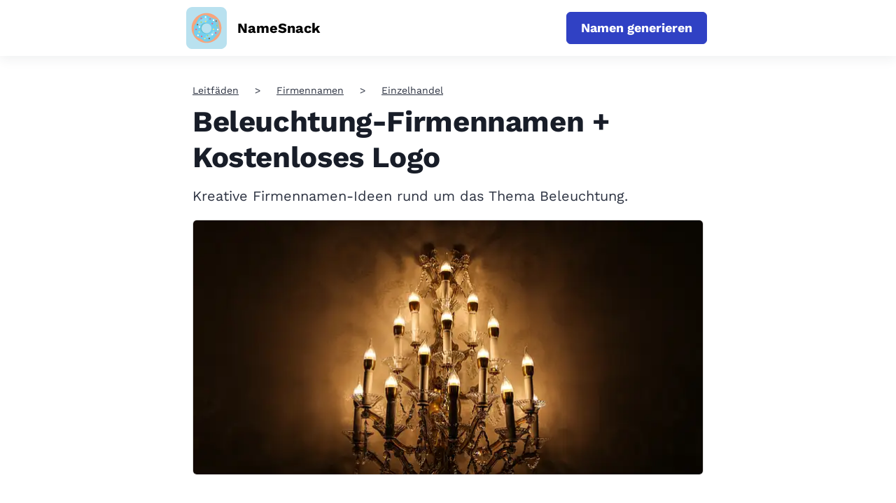

--- FILE ---
content_type: text/html; charset=utf-8
request_url: https://www.namesnack.com/de/leitf%C3%A4den/beleuchtung-firmennamen
body_size: 28102
content:
<!DOCTYPE html><html
lang="de"><head><meta
charset="utf-8" /><title>Beleuchtung-Firmennamen + Kostenloses Logo</title><meta
name="description" content="Kreative Firmennamen-Ideen rund um das Thema Beleuchtung." /><meta
property="og:title" content="Beleuchtung-Firmennamen + Kostenloses Logo" /><meta
property="og:description" content="Kreative Firmennamen-Ideen rund um das Thema Beleuchtung." /><style>dl,h1,h2,h3,h4,h5,h6,ol,p,ul{margin-top:0}.btn,.navbar-toggler-icon,img{vertical-align:middle}.card,.navbar,.page-link{position:relative}.btn,.navbar-brand,.sr-only{white-space:nowrap}.btn:focus,.btn:hover,.navbar-brand:focus,.navbar-brand:hover,a{text-decoration:none}.col,.col-12,.img-fluid,.table,img{max-width:100%}:root{--blue:#007bff;--indigo:#6610f2;--purple:#6f42c1;--pink:#e83e8c;--red:#dc3545;--orange:#fd7e14;--yellow:#ffc107;--green:#28a745;--teal:#20c997;--cyan:#17a2b8;--white:#fff;--gray:#6c757d;--gray-dark:#343a40;--primary:#007bff;--secondary:#6c757d;--success:#28a745;--info:#17a2b8;--warning:#ffc107;--danger:#dc3545;--light:#f8f9fa;--dark:#343a40;--breakpoint-xs:0;--breakpoint-sm:576px;--breakpoint-md:768px;--breakpoint-lg:992px;--breakpoint-xl:1200px;--font-family-sans-serif:-apple-system,BlinkMacSystemFont,"Segoe UI",Roboto,"Helvetica Neue",Arial,sans-serif,"Apple Color Emoji","Segoe UI Emoji","Segoe UI Symbol";--font-family-monospace:SFMono-Regular,Menlo,Monaco,Consolas,"Liberation Mono","Courier New",monospace}*,:after,:before{box-sizing:border-box}html{font-family:sans-serif;line-height:1.15;-webkit-text-size-adjust:100%;-ms-text-size-adjust:100%;text-size-adjust:100%;-ms-overflow-style:scrollbar;-webkit-tap-highlight-color:transparent}.collapse.show,.nav-link,article,aside,dialog,figcaption,figure,footer,header,hgroup,main,nav,section{display:block}body{margin:0;font-family:-apple-system,BlinkMacSystemFont,"Segoe UI",Roboto,"Helvetica Neue",Arial,sans-serif,"Apple Color Emoji","Segoe UI Emoji","Segoe UI Symbol";font-size:1rem;font-weight:400;line-height:1.5;color:#212529;text-align:left;background-color:#fff}dl,ol,p,ul{margin-bottom:1rem}b,strong{font-weight:bolder}img{border-style:none}svg:not(:root){overflow:hidden}table{border-collapse:collapse}th{text-align:inherit}button{border-radius:0}button,input,optgroup,select,textarea{margin:0;font-family:inherit;font-size:inherit;line-height:inherit}button,input{overflow:visible}button,select{text-transform:none}[type=reset],[type=submit],button,html [type=button]{-webkit-appearance:button}.h1,.h2,.h3,.h4,.h5,.h6,h1,h2,h3,h4,h5,h6{margin-bottom:.5rem;font-family:inherit;font-weight:500;line-height:1.2;color:inherit}.h1,h1{font-size:2.5rem}.h2,h2{font-size:2rem}.h3,h3{font-size:1.75rem}.h4,h4{font-size:1.5rem}.list-unstyled{padding-left:0;list-style:none}.btn,.form-control{padding:.375rem .75rem;font-size:1rem;line-height:1.5}.mt-0,.my-0{margin-top:0!important}.mt-3,.my-3{margin-top:1rem!important}.mt-5,.my-5{margin-top:3rem!important}.btn{display:inline-block;font-weight:400;text-align:center;user-select:none;border:1px solid transparent;border-radius:.25rem}.btn.focus,.btn:focus{outline:0;box-shadow:0 0 0 .2rem rgba(0,123,255,.25)}.btn.disabled,.btn:disabled{opacity:.65}.btn:not(:disabled):not(.disabled),.navbar-toggler:not(:disabled):not(.disabled),.page-link:not(:disabled):not(.disabled){cursor:pointer}.btn:not(:disabled):not(.disabled).active,.btn:not(:disabled):not(.disabled):active{background-image:none}a.btn.disabled,fieldset:disabled a.btn{pointer-events:none}.btn-primary,.btn-primary.disabled,.btn-primary:disabled{color:#fff;background-color:#007bff;border-color:#007bff}.btn-primary:hover{color:#fff;background-color:#0069d9;border-color:#0062cc}.btn-primary.focus,.btn-primary:focus{box-shadow:0 0 0 .2rem rgba(0,123,255,.5)}.table{width:100%;margin-bottom:1rem;background-color:rgba(0,0,0,0)}.card-text:last-child,.navbar-nav{margin-bottom:0}.table td,.table th{padding:.75rem;vertical-align:top;border-top:1px solid #dee2e6}.table-responsive{display:block;width:100%;overflow-x:auto;-webkit-overflow-scrolling:touch;-ms-overflow-style:-ms-autohiding-scrollbar}.collapse{display:none}.form-control{display:block;width:100%;color:#495057;background-color:#fff;background-clip:padding-box;-webkit-background-clip:padding-box;border:1px solid #ced4da;border-radius:.25rem;transition:border-color .15s ease-in-out,box-shadow .15s ease-in-out}.card,.row{display:-webkit-flex}.navbar-toggler,a{background-color:rgba(0,0,0,0)}.form-control::placeholder{color:#6c757d;opacity:1}.row{display:-webkit-box;display:-ms-flexbox;display:flex;-webkit-flex-wrap:wrap;-ms-flex-wrap:wrap;flex-wrap:wrap;margin-right:-15px;margin-left:-15px}.col{-webkit-flex-basis:0;-ms-flex-preferred-size:0;flex-basis:0;-webkit-box-flex:1;-webkit-flex-grow:1;-ms-flex-positive:1;flex-grow:1}.col,.col-1,.col-10,.col-11,.col-12,.col-2,.col-3,.col-4,.col-5,.col-6,.col-7,.col-8,.col-9,.col-auto,.col-lg,.col-lg-1,.col-lg-10,.col-lg-11,.col-lg-12,.col-lg-2,.col-lg-3,.col-lg-4,.col-lg-5,.col-lg-6,.col-lg-7,.col-lg-8,.col-lg-9,.col-lg-auto,.col-md,.col-md-1,.col-md-10,.col-md-11,.col-md-12,.col-md-2,.col-md-3,.col-md-4,.col-md-5,.col-md-6,.col-md-7,.col-md-8,.col-md-9,.col-md-auto,.col-sm,.col-sm-1,.col-sm-10,.col-sm-11,.col-sm-12,.col-sm-2,.col-sm-3,.col-sm-4,.col-sm-5,.col-sm-6,.col-sm-7,.col-sm-8,.col-sm-9,.col-sm-auto,.col-xl,.col-xl-1,.col-xl-10,.col-xl-11,.col-xl-12,.col-xl-2,.col-xl-3,.col-xl-4,.col-xl-5,.col-xl-6,.col-xl-7,.col-xl-8,.col-xl-9,.col-xl-auto{position:relative;width:100%;min-height:1px;padding-right:15px;padding-left:15px}.col-12{-webkit-box-flex:0;-webkit-flex:0 0 100%;-ms-flex:0 0 100%;flex:0 0 100%}.navbar{display:-webkit-box;display:-ms-flexbox;display:flex;-ms-flex-wrap:wrap;flex-wrap:wrap;-webkit-box-align:center;-ms-flex-align:center;align-items:center;-webkit-box-pack:justify;-ms-flex-pack:justify;justify-content:space-between;padding:.5rem 1rem}.navbar-brand{display:inline-block;padding-top:.3125rem;padding-bottom:.3125rem;margin-right:1rem;font-size:1.25rem;line-height:inherit}.card,.navbar-nav{display:-webkit-box;display:-ms-flexbox;-webkit-box-orient:vertical;-webkit-box-direction:normal}.navbar-nav{display:flex;-ms-flex-direction:column;flex-direction:column;padding-left:0;list-style:none}.navbar-nav .nav-link{display:block;padding-right:0;padding-left:0}.navbar-collapse{-ms-flex-preferred-size:100%;flex-basis:100%;-webkit-box-flex:1;-ms-flex-positive:1;flex-grow:1;-webkit-box-align:center;-ms-flex-align:center;align-items:center}.navbar-toggler{padding:.25rem .75rem;font-size:1.25rem;line-height:1;border:1px solid transparent;border-radius:.25rem}.navbar-toggler-icon{display:inline-block;width:1.5em;height:1.5em;content:"";background:center center/100% 100% no-repeat}.container{width:100%;padding-right:15px;padding-left:15px;margin-right:auto;margin-left:auto}.card{display:flex;-webkit-flex-direction:column;-ms-flex-direction:column;flex-direction:column;min-width:0;word-wrap:break-word;background-color:#fff;background-clip:border-box;-webkit-background-clip:border-box;border:1px solid rgba(0,0,0,.125);border-radius:.25rem}.breadcrumb,.pagination{list-style:none;border-radius:.25rem}.card-body{-webkit-box-flex:1;-webkit-flex:1 1 auto;-ms-flex:1 1 auto;flex:1 1 auto;padding:1.25rem}.card-title{margin-bottom:.75rem}.breadcrumb{display:-webkit-box;display:-webkit-flex;display:-ms-flexbox;display:flex;-webkit-flex-wrap:wrap;-ms-flex-wrap:wrap;flex-wrap:wrap;padding:.75rem 1rem;margin-bottom:1rem;background-color:#e9ecef}.breadcrumb-item+.breadcrumb-item:before{display:inline-block;padding-right:.5rem;padding-left:.5rem;color:#6c757d;content:"/"}.pagination{display:flex;padding-left:0}.page-link{display:block;padding:.5rem .75rem;margin-left:-1px;line-height:1.25;color:#007bff;background-color:#fff;border:1px solid #dee2e6}.page-item:first-child .page-link{margin-left:0;border-top-left-radius:.25rem;border-bottom-left-radius:.25rem}.page-item:last-child .page-link{border-top-right-radius:.25rem;border-bottom-right-radius:.25rem}.page-item.active .page-link{z-index:1;color:#fff;background-color:#007bff;border-color:#007bff}.align-items-center{-webkit-box-align:center!important;-webkit-align-items:center!important;-ms-flex-align:center!important;align-items:center!important}.sr-only{clip-path:inset(50%);border:0;clip:rect(0,0,0,0);height:1px;margin:-1px;overflow:hidden;padding:0;position:absolute;width:1px}.text-center{text-align:center!important}a{-webkit-text-decoration-skip:objects;color:#2c3241;will-change:transform;transform:translateZ(0)}.btn,a{-webkit-transition:.2s ease-in-out;transition:.2s ease-in-out}.img-fluid{height:auto}input[type=email],input[type=password],input[type=text]{-webkit-appearance:none;-moz-appearance:none;appearance:none;-webkit-focus-ring-color:none;outline:0}@media(min-width:576px){.container{max-width:540px}}@media(min-width:768px){.container{max-width:720px}}@media(min-width:992px){.container{max-width:960px}}@media(min-width:1200px){.container{max-width:1140px}}@media (min-width:768px){.col-md-2{-webkit-box-flex:0;-webkit-flex:0 0 16.6666666667%;-ms-flex:0 0 16.6666666667%;flex:0 0 16.6666666667%;max-width:16.6666666667%}.col-md-4{-webkit-box-flex:0;-webkit-flex:0 0 33.3333333333%;-ms-flex:0 0 33.3333333333%;flex:0 0 33.3333333333%;max-width:33.3333333333%}.col-md-6{-webkit-box-flex:0;-webkit-flex:0 0 50%;-ms-flex:0 0 50%;flex:0 0 50%;max-width:50%}.col-md-8{-webkit-box-flex:0;-webkit-flex:0 0 66.6666666667%;-ms-flex:0 0 66.6666666667%;flex:0 0 66.6666666667%;max-width:66.6666666667%}.mt-md-2,.my-md-2{margin-top:.5rem!important}.order-md-2{-webkit-box-ordinal-group:3;-ms-flex-order:2;order:2}}@media (min-width:992px){.navbar-expand-lg,.navbar-expand-lg .navbar-nav{-webkit-box-orient:horizontal;-webkit-box-direction:normal}.col-lg-3{-webkit-box-flex:0;-webkit-flex:0 0 25%;-ms-flex:0 0 25%;flex:0 0 25%;max-width:25%}.col-lg-4{-webkit-box-flex:0;-webkit-flex:0 0 33.3333333333%;-ms-flex:0 0 33.3333333333%;flex:0 0 33.3333333333%;max-width:33.3333333333%}.col-lg-5{-webkit-box-flex:0;-webkit-flex:0 0 41.6666666667%;-ms-flex:0 0 41.6666666667%;flex:0 0 41.6666666667%;max-width:41.6666666667%}.col-lg-7{-webkit-box-flex:0;-webkit-flex:0 0 58.3333333333%;-ms-flex:0 0 58.3333333333%;flex:0 0 58.3333333333%;max-width:58.3333333333%}.col-lg-12{-webkit-box-flex:0;-webkit-flex:0 0 100%;-ms-flex:0 0 100%;flex:0 0 100%;max-width:100%}.navbar-toggler{display:none}.navbar-expand-lg{-ms-flex-flow:row nowrap;flex-flow:row nowrap;-webkit-box-pack:start;-ms-flex-pack:start;justify-content:flex-start}.navbar-expand-lg .navbar-nav{-ms-flex-direction:row;flex-direction:row}.navbar-expand-lg .navbar-nav .nav-link{padding-right:.5rem;padding-left:.5rem}.navbar-expand-lg .navbar-collapse{display:-webkit-box!important;display:-ms-flexbox!important;display:flex!important;-ms-flex-preferred-size:auto;flex-basis:-webkit-auto;flex-basis:auto}}</style><style>a{color:#2c3241;text-decoration:none;will-change:transform;transform:translateZ(0)}a:active,a:focus,a:hover{color:#3041c4;text-decoration:none}.btn,a{-webkit-transition:all .2s ease-in-out;transition:all .2s ease-in-out}.btn:active,.btn:focus,.btn:hover,a:active,a:focus,a:hover{outline:0;-webkit-box-shadow:none;-moz-box-shadow:none;-ms-box-shadow:none;-o-box-shadow:none;box-shadow:none}img{max-width:100%}input[type=email],input[type=password],input[type=text]{-webkit-appearance:none;-moz-appearance:none;appearance:none;-webkit-focus-ring-color:none;outline:none}input[type=email]:active,input[type=email]:focus,input[type=email]:hover,input[type=password]:active,input[type=password]:focus,input[type=password]:hover,input[type=text]:active,input[type=text]:focus,input[type=text]:hover{-webkit-box-shadow:none;-moz-box-shadow:none;-ms-box-shadow:none;-o-box-shadow:none;box-shadow:none}.navbar-toggler{padding:10px 0;border:0;border-radius:0}.navbar-toggler .icon-bar{display:block;height:4px;width:29px;background:#000;-webkit-transition:.5s cubic-bezier(.65,.05,.36,1);-moz-transition:.5s cubic-bezier(.65,.05,.36,1);-ms-transition:.5s cubic-bezier(.65,.05,.36,1);-o-transform:.5s cubic-bezier(.65,.05,.36,1);transition:.5s cubic-bezier(.65,.05,.36,1);-webkit-box-shadow:none;-moz-box-shadow:none;-ms-box-shadow:none;-o-box-shadow:none;box-shadow:none}.navbar-toggler .icon-bar+.icon-bar{margin-top:4px}.navbar-toggler[aria-expanded=true] .icon-bar:first-child{-webkit-transform:rotate(225deg) translate(-6px,-5px);-moz-transform:rotate(225deg) translate(-6px,-5px);-ms-transform:rotate(225deg) translate(-6px,-5px);-o-transform:rotate(225deg) translate(-6px,-5px);transform:rotate(225deg) translate(-6px,-5px)}.navbar-toggler[aria-expanded=true] .icon-bar:nth-child(2){opacity:0}.navbar-toggler[aria-expanded=true] .icon-bar:last-child{-webkit-transform:rotate(-225deg) translate(-6px,6px);-moz-transform:rotate(-225deg) translate(-6px,6px);-ms-transform:rotate(-225deg) translate(-6px,6px);-o-transform:rotate(-225deg) translate(-6px,6px);transform:rotate(-225deg) translate(-6px,6px)}.navbar-toggler:active,.navbar-toggler:focus,.navbar-toggler:hover{outline:0}main{padding:40px 0 0}.container{max-width:1170px}.narrow-container{max-width:770px;padding:0 20px;margin:0 auto}.lock-scroll{overflow:hidden}.d-none{display:none !important}.d-flex{display:flex !important}@media screen and (max-width:991px){.container{padding:0 20px}}@media screen and (max-width:767px){main{padding:20px 0 0}}@font-face{font-family:"Work Sans";src:url("/assets/fonts/worksansregular-20241209.woff2");font-weight:400;font-style:normal;font-display:swap}@font-face{font-family:"Work Sans";src:url("/assets/fonts/worksansbold-20241209.woff2");font-weight:700;font-style:normal;font-display:swap}body{color:#2c3241;font:normal 14px/1.3 "Work Sans","Helvetica Neue Light","Helvetica Neue","Helvetica","Arial",sans-serif}.section-heading{font-size:42px;font-weight:700;letter-spacing:-.4px}.section-desc{font-size:22px;line-height:1.4}.section-desc p{margin-bottom:15px}.section-desc p:last-child{margin-bottom:0}.section-page-heading{margin:36px 0 84px}.section-page-heading .section-heading{margin-bottom:28px;font-size:54px}.section-page-heading .section-desc{margin:0 auto;max-width:500px}@media screen and (max-width:767px){.section-heading{font-size:36px}.section-desc{font-size:18px}.section-page-heading{margin:0 0 40px}.section-page-heading .section-heading{margin-bottom:15px;font-size:43px}.section-page-heading .section-desc{font-size:22px}}.header{width:100%;background:#fff;box-shadow:0 4px 16px 0 rgba(44,50,65,.08)}.header .container{max-width:1170px}.header .navbar-brand{display:flex;min-height:64px;margin:0;padding:0;align-items:center}.header .navbar-logo{display:flex;align-items:center;color:inherit}.header .navbar-logo .navbar-pic{max-width:200px;height:60px;object-fit:contain}.header .navbar-logo .navbar-pic.with-title{margin-right:15px}.header .navbar-logo .navbar-group{height:26px}.header .navbar-logo .navbar-title{color:#000;font-size:20px;font-weight:700;height:100%}.header .navbar-logo .navbar-tagline{display:block;padding:0;font-size:18px;opacity:.7}.header .dropdown-toggle:after{width:9px;height:6px;margin-left:6px;background-image:url([data-uri]);background-size:contain;background-repeat:no-repeat;border:none;vertical-align:2px}.header .dropdown-menu{margin:0;padding:0;border:none;border-radius:0}.header .dropdown-item{position:relative;padding:10px 15px 10px 30px;font-size:14px;font-weight:700;letter-spacing:.8px}.header .dropdown-item:not(:last-child){border-bottom:1px solid #e9eaec}.header .dropdown-item:first-child,.header .dropdown-item:last-child{border-radius:0}.header .dropdown-item:hover{color:#3041c4}.header .dropdown-item:active{background:#f8f9fa}.header .dropdown-item.active{background:rgba(242,242,242,.3);color:#3041c4;z-index:2}.header .dropdown-item.active:before{content:"";position:absolute;top:-1px;left:0;bottom:-1px;width:3px;background:#3041c4}.header .dropdown-menu.show{display:none}.header .navbar-expand-lg{padding:0}.header .navbar-toggler{position:absolute;top:4px;right:-20px;width:59px;height:64px;padding:26px 20px;border:none;border-radius:0}.header .navbar-toggler:before,.header .navbar-toggler:after,.header .navbar-toggler span{display:block;width:18px;height:2px;background:#3041c4;transition:transform .2s,width .2s}.header .navbar-toggler:before,.header .navbar-toggler:after{content:""}.header .navbar-toggler span{margin:3px 0}.header .navbar-toggler:focus{outline:none}.header .navbar-toggler[aria-expanded=true]:before{transform:translateY(5px) rotate(45deg)}.header .navbar-toggler[aria-expanded=true] span{transform:rotate(-45deg)}.header .navbar-toggler[aria-expanded=true]:after{transform:translateY(-5px) rotate(45deg)}.header .navbar-collapse{margin:0 -20px;border-top:1px solid #e9eaec}.header .navbar-nav{margin:auto}.header .navbar-nav .nav-link{padding:10px 15px}.header .nav{padding-top:4px}.header .nav-link{font-weight:700;font-size:16px}.header .nav-link.active{color:#3041c4}.header .indicator{width:100%}.header .indicator-position{width:0;height:3px;background:#3041c4}.header .cta-nav{order:2;margin-left:auto}.websiteExamples .header:not(.header-for-contributors) .container,.guideEntries .header:not(.header-for-contributors) .container,.contributors .header:not(.header-for-contributors) .container{max-width:770px}@media(hover:none){.dropdown-menu.show{display:block}}@media(hover:hover){.dropdown:hover .dropdown-menu{display:block}}@media screen and (min-width:992px){.header .dropdown-menu{left:-8px;width:222px;padding:10px 0;border-radius:4px;box-shadow:0 13px 18px -8px rgba(0,0,0,.15),0 29px 45px 4px rgba(0,0,0,.08),0 11px 55px 10px rgba(0,0,0,.07)}.header .dropdown-item{padding:10px 20px}.header .navbar-brand{min-height:70px;margin:5px;margin-left:-4px}.header .navbar-toggler{height:70px}.header .navbar-collapse{margin:0;padding:0;border:none}.header .navbar-nav{padding-top:4px}.header .nav-item{margin:0 10px}.header .nav-link{padding:11px}}@media screen and (max-width:991px){.header .navbar-brand{padding:5px 0}.header .navbar-logo .navbar-pic.with-title{margin-right:10px}.header .navbar-logo .navbar-group{height:23px}.header .navbar-logo .navbar-title{font-size:18px}.header .navbar-logo .navbar-tagline{font-size:16px}.header .navbar-type{margin-left:10px;padding-top:9px;padding-left:10px;font-size:16px}.header .navbar-collapse{padding:10px 20px 20px;text-align:right}.header .navbar-collapse .btn{display:block;margin-top:20px;margin-left:auto;padding:10px 20px;max-width:400px}.header .navbar-nav .nav-link{padding:10px 0;font-size:16px}.header .cta-nav{order:unset}.header .cta-nav.with-nav-links{margin-right:40px}}@media screen and (max-width:767px){.websiteExamples .header .container,.guideEntries .header .container,.contributors .header .container{max-width:100%}.header .navbar-brand{margin-left:-7px}}@media screen and (min-width:992px){.header .navbar-nav.has-no-menubar-cta{margin-right:0}}@media screen and (max-width:575px){.header .cta-nav{display:block;padding:6px;margin:0 0 10px;width:100%;font-size:18px}.header .cta-nav.with-nav-links{margin-right:0}}.footer{padding:44px 0 0;font-size:18px}.footer .footer-brand{display:flex;margin:0;padding:0;align-items:center}.footer .footer-logo{display:flex;align-items:center;color:inherit}.footer .footer-logo .footer-pic{margin-right:15px;max-width:200px;height:60px;object-fit:contain}.footer .footer-logo .footer-title{color:#000;font-size:20px;font-weight:700}.footer .footer-logo .footer-tagline{display:block;padding:0;font-size:18px;opacity:.7}.footer .footer-logo.without-title{display:block;margin-bottom:10px}.footer .footer-logo.without-title .footer-pic{margin-right:0;margin-bottom:10px}.footer .twitter-link-wrapper{margin-top:10px;display:flex}.footer .twitter-link-wrapper .btn-twitter{display:flex;align-items:center;padding:2px 10px;font-size:14px;color:#fff;border-radius:5px;font-weight:400}.footer .twitter-link-wrapper .btn-twitter svg{margin-right:5px;width:17px}.footer .twitter-link-wrapper .btn-twitter span{color:#000}.footer .footer-text{margin-top:26px;color:#6c6c6c;max-width:360px;line-height:1.4}.footer .footer-category{margin:22px 0 18px;color:#0d0d0d;font-size:22px;font-weight:700}.footer .footer-menu{margin:0}.footer .footer-menu li{margin-bottom:13px}.footer .footer-menu li:last-child{margin-bottom:0}.footer .footer-menu li a{color:#6c6c6c}.footer .footer-menu li a:active,.footer .footer-menu li a:focus,.footer .footer-menu li a:hover{color:#3041c4}.footer .language-selector{display:inline-block}.footer .language-selector:hover .dropdown-menu{display:block}.footer .language-selector .language-name .fa{color:#3041c4}.footer .language-selector .language-name span{margin-left:8px}.footer .language-selector .dropdown-menu{left:-10px;padding:30px 20px;margin:0;background-color:#f3fbff;border:none;border-radius:8px;box-shadow:0 4px 16px 0 rgba(44,50,65,.08)}.footer .language-selector .dropdown-menu ul{margin:0;font-size:18px}.footer .language-selector .dropdown-menu ul li{margin-bottom:10px}.footer .language-selector .dropdown-menu ul li.current{color:#3041c4}.footer .language-selector .dropdown-menu ul li:last-child{margin-bottom:0}.footer .language-selector .dropdown-menu:before{content:"";position:absolute;top:-12px;left:9px;width:0;height:0;border-style:solid;border-width:0 10px 12px;border-color:rgba(0,0,0,0) rgba(0,0,0,0) #f3fbff rgba(0,0,0,0)}.footer .footer-bottom{padding:17px 0;margin-top:60px;border-top:1px solid #e3e3e3}.footer .footer-bottom .footer-copyright{margin:0;color:#6c6c6c;font-size:18px}.cta-sticky-footer{position:fixed;bottom:0;left:0;width:100%;display:flex;justify-content:center;align-items:center;padding:10px;background-color:#fff;box-shadow:0 -3px 8px rgba(64,87,109,.07);transform:translateY(100%);transition:.2s}.cta-sticky-footer.is-active{transform:translateY(0%)}@media screen and (max-width:767px){.footer .footer-info{text-align:center}.footer .footer-brand{display:block;margin-bottom:20px}.footer .footer-logo{display:block}.footer .footer-logo .footer-pic{margin-right:0}.footer .twitter-link-wrapper{justify-content:center}.footer .footer-text{margin:26px auto 23px}.footer .footer-category{margin:27px 0 18px}.footer .footer-bottom{margin-top:48px}}.card{position:relative;margin-bottom:110px;background:0 0;border:none;border-radius:0}.card .card-pic{position:absolute;top:0;left:0;display:block;width:100%;height:100%;border:1px solid #dcdcdc;border-radius:6px;object-fit:cover}.card .card-meta{margin-bottom:30px;font-size:14px;font-weight:700;text-transform:uppercase}.card .card-title{display:inline-block;margin-bottom:16px;color:#181d28;font-size:26px;font-weight:700;line-height:1.23;vertical-align:top}.card .card-title a{color:#181d28}.card .card-title a:active,.card .card-title a:focus,.card .card-title a:hover{color:#3041c4}.card .card-user{margin-top:auto}.card-body{flex-direction:column;display:flex;padding:0}.card-text{margin-bottom:20px;font-size:20px}.card-featured{display:flex;margin-bottom:50px;padding-bottom:64px;border-bottom:1px solid #dcdcdc;font-stretch:condensed}.card-featured .row{margin:0}.card-featured .card-image-holder{width:730px;height:365px}.card-featured .user{font-size:18px}.card-featured .user-preview{flex:0 0 60px;margin-right:15px}.card-featured .user-name{margin-bottom:4px}.card-featured .card-meta{font-size:16px}.card-featured .card-title{margin-bottom:16px;font-size:42px;letter-spacing:-.38px;line-height:1.23}.card-featured .card-text{margin-bottom:18px;font-size:20px;line-height:1.4}.card-preview{position:relative;display:block;width:100%;height:100%}a.card-preview:hover{opacity:.7}.image-cache{margin-bottom:50px}.image-cache .image-cache-title{margin-bottom:10px;font-size:20px}.image-cache .image-cache-list{display:flex;flex-wrap:wrap;justify-content:center}.image-cache .image-cache-list img{margin:5px;width:100px;height:100px;object-fit:cover}.pinterest-image{margin-bottom:50px}.pinterest-image .pinterest-image-title{margin-bottom:10px;font-size:20px}.pinterest-image .pinterest-image-holder{position:relative;padding-top:75%;width:100%}.pinterest-image .pinterest-image-holder img{position:absolute;top:0;left:0;width:100%;height:100%;object-fit:cover}@media screen and (min-width:768px){.card-featured .card-meta{margin-bottom:34px}.card-featured .card-preview{margin:0;height:100%}}@media screen and (max-width:991px){.card{margin-right:auto;margin-left:auto;max-width:452px}.card-featured{max-width:100%}.card-featured .card-image-holder{margin:20px auto 0}.card-featured .card-text{font-size:16px}}@media screen and (max-width:767px){.card{margin-bottom:85px;margin-right:auto}.card .card-meta{margin-bottom:23px}.card .card-title{font-size:25px}.card-featured{margin-bottom:40px;padding-bottom:25px;max-width:422px}.card-featured .card-title{font-size:24px}.card-featured .card-image-holder{width:100%;height:50vw}}.section-breadcrumb{margin-bottom:10px}.section-breadcrumb .breadcrumb{display:block;padding:0;margin:0;background:0 0;border-radius:0;text-overflow:ellipsis;white-space:nowrap;overflow:hidden}.section-breadcrumb .breadcrumb .breadcrumb-item{display:inline;padding:5px 0}.section-breadcrumb .breadcrumb .breadcrumb-item+.breadcrumb-item:before{content:">";padding-right:23px;padding-left:23px;color:#2c3241}.section-breadcrumb .breadcrumb a{text-decoration:underline}@media screen and (max-width:767px){.section-breadcrumb .breadcrumb .breadcrumb-item+.breadcrumb-item:before{padding-right:10px;padding-left:10px}}.section-cta{padding:94px 0 105px;background-color:#3041c4}.section-cta .section-heading{margin-bottom:22px;color:#fff}.section-cta .section-desc{color:#fff}.section-cta .cta-form{display:flex;margin-left:auto;max-width:586px}.section-cta .cta-form input{margin-right:10px}.section-cta .cta-form .btn{padding:10px 20px}@media(min-width:768px)and (max-width:991px){.section-cta .cta-form{display:block}.section-cta .cta-form input{margin-right:0;margin-bottom:15px}.section-cta .cta-form .btn{display:block;width:100%}}@media screen and (max-width:767px){.section-cta{padding:50px 0 60px;text-align:center}.section-cta .section-heading{margin-bottom:16px}.section-cta .section-desc{margin:0 auto 33px;max-width:280px}.section-cta .cta-form{margin:0 auto;display:block}.section-cta .cta-form input{margin-right:0;margin-bottom:15px;text-align:center}.section-cta .cta-form .btn{display:block;padding:10px 8px;width:100%;white-space:normal}}.block-global-cta{position:relative;margin:0 -30px 70px;padding:20px;background-color:#edeffb;border-radius:5px}.block-global-cta .cta-wrapper{display:flex;align-items:center;margin:auto}.block-global-cta .cta-wrapper.without-image{max-width:520px;text-align:center}.block-global-cta .cta-wrapper.without-image .cta-info{padding-left:0}.block-global-cta .cta-wrapper.without-image .cta-form input{text-align:center}.block-global-cta .cta-wrapper.without-image .cta-form input::-webkit-input-placeholder,.block-global-cta .cta-wrapper.without-image .cta-form input:-moz-placeholder,.block-global-cta .cta-wrapper.without-image .cta-form input::-moz-placeholder,.block-global-cta .cta-wrapper.without-image .cta-form input:-ms-input-placeholder{text-align:center}.block-global-cta .cta-wrapper .cta-image{flex:0 0 252px;max-width:252px;margin:auto}.block-global-cta .cta-wrapper .cta-image img{width:252px;height:252px;border-radius:6px;border:1px solid #dcdcdc;object-fit:cover}.block-global-cta .cta-wrapper .cta-info{padding-left:30px;font-size:22px;letter-spacing:-.2px;line-height:1.45455}.block-global-cta .cta-wrapper .cta-heading{margin-bottom:8px;font-size:30px;font-weight:700}.block-global-cta .cta-wrapper .cta-heading a{color:#2c3241;text-decoration:none}.block-global-cta .cta-wrapper .cta-heading a:hover{color:#3041c4}.block-global-cta .cta-wrapper .cta-label{position:absolute;top:0;left:-15px;z-index:1;padding:9px 21px;color:#fff;font-size:20px;font-weight:700;text-align:left;line-height:1;background-color:#3041c4;border-top-right-radius:5px;border-bottom-right-radius:5px;transform:translateY(-50%)}.block-global-cta .cta-wrapper .cta-label:before{content:"";position:absolute;bottom:-15px;left:0;width:0;height:0;border-top:15px solid #1c2672;border-left:12px solid rgba(0,0,0,0)}.block-global-cta .cta-wrapper .features{padding:0;margin:15px 0 0;border:none;list-style:none}.block-global-cta .cta-wrapper .features li{position:relative;margin-bottom:8px;font-size:18px;text-align:center}.block-global-cta .cta-wrapper .features li:last-child{margin-bottom:0}.block-global-cta .cta-wrapper .features li:before{content:"";display:inline-block;margin-right:8px;vertical-align:-3px;height:18px;width:18px;background-position:center;background-repeat:no-repeat;background-size:100%;background-image:url(/assets/images/icon-check.svg)}.block-global-cta .cta-wrapper .cta-form input{padding:10px 12px;height:auto}.block-global-cta .cta-wrapper .btn{margin-top:15px;color:#fff;width:100%;white-space:normal;text-decoration:none}.block-global-cta.button-cta{margin-top:-30px;background-color:#fff}.block-global-cta.button-cta .cta-wrapper .cta-heading{font-size:24px;margin-bottom:30px}.block-global-cta.button-cta .cta-wrapper .btn{margin-top:0;width:auto;max-width:320px}.block-global-cta.button-cta .cta-wrapper.without-image{max-width:none}.block-global-cta.button-cta .cta-wrapper.without-image .cta-info{display:flex;flex-direction:column;justify-content:center;align-items:center;width:100%}.block-global-cta.button-cta .cta-wrapper .features{display:list-item;margin-top:30px;padding:30px;padding-left:40px;background-color:#f8f9fa;border-radius:15px;list-style-type:none}.block-global-cta.button-cta .cta-wrapper .features li{display:list-item;list-style-type:disc;text-align:left}.block-global-cta.button-cta .cta-wrapper .features li:before{content:none}.block-global-cta.button-cta .cta-wrapper .features li p{margin-bottom:0}@media screen and (max-width:991px){.block-global-cta{margin-right:0;margin-left:0}}@media screen and (max-width:767px){.block-global-cta{margin-bottom:30px}.block-global-cta .cta-wrapper{display:block;text-align:center}.block-global-cta .cta-wrapper .cta-heading{display:inline-block;font-size:24px;line-height:1.3}.block-global-cta .cta-wrapper .cta-label{font-size:18px}.block-global-cta .cta-wrapper .cta-image{margin-bottom:20px}.block-global-cta .cta-wrapper .cta-image img{width:250px;height:250px}.block-global-cta .cta-wrapper .cta-info{padding-left:0}.block-global-cta .cta-wrapper .cta-info .cta-subtitle{font-size:16px}.block-global-cta .cta-wrapper .features{display:inline-block}.block-global-cta .cta-wrapper .cta-form input{font-size:16px;text-align:center}.block-global-cta .cta-wrapper .cta-form input::-webkit-input-placeholder,.block-global-cta .cta-wrapper .cta-form input:-moz-placeholder,.block-global-cta .cta-wrapper .cta-form input::-moz-placeholder,.block-global-cta .cta-wrapper .cta-form input:-ms-input-placeholder{text-align:center}.block-global-cta.button-cta{margin-top:0;margin-left:-20px;margin-right:-20px}.block-global-cta.button-cta .cta-wrapper .features{padding:24px;padding-left:36px;margin-top:32px}.block-global-cta.button-cta .cta-wrapper .features li{text-align:left;margin-bottom:24px}.block-global-cta.button-cta .cta-wrapper .features li:last-child{margin-bottom:0}}@media screen and (max-width:375px){.block-global-cta .cta-wrapper .cta-image img{width:60vw;height:60vw}}.section-banner .card .card-pic{border:1px solid #dcdcdc;border-radius:6px}.section-banner .card-body{justify-content:space-between;height:100%}.section-banner .card-text{margin-bottom:40px;font-weight:600}.section-banner .card-text-prebyline{display:flex;align-items:center;font-weight:400}.section-banner .card-featured{display:block;margin-bottom:0;padding-bottom:0;border-bottom:none}.block-intro-text{margin-top:40px;font-size:18px;line-height:1.7;letter-spacing:-.2px}.block-intro-text p{margin-bottom:15px}.block-intro-text p:last-child{margin-bottom:0}.block-intro-text a{color:#3041c4;text-decoration:underline}.block-intro-text+.block-global-cta{margin-bottom:0}.entry-is-guide .section-banner .card .card-title{margin-bottom:16px}.entry-is-guide .section-banner .card .card-byline{display:flex;align-items:center;border-top:thin #3f3f3f solid;border-bottom:thin #3f3f3f solid;padding:12px 0;margin-bottom:40px}.entry-is-guide .section-banner .card .card-byline-image{flex-shrink:0;width:80px;height:80px;margin-right:12px;overflow:hidden;border-radius:5px}.entry-is-guide .section-banner .card .card-byline-image img{width:100%;height:100%;object-fit:cover}.entry-is-guide .section-banner .card .card-byline-author{display:inline-block;font-weight:600;border-bottom:thin #111 dashed}.entry-is-guide .section-banner .card .card-byline-date{color:#57595d}.entry-is-guide .section-banner .card .card-byline-bio{margin-top:10px}.entry-is-guide .section-banner .card-text{margin-bottom:20px}.contributors .card-image-holder{width:400px;height:400px}@media screen and (max-width:991px){.section-banner .card-featured .card-image-holder{margin-top:0}.section-banner .card-featured .card-preview{width:100%;height:100%}.entry-is-guide .section-banner .card .card-byline{margin-bottom:22px}}@media screen and (max-width:767px){.section-banner .card{max-width:100%}.section-banner .card .card-preview{margin-top:0;margin-bottom:0}.entry-is-guide .section-banner .card .card-byline .card-byline-image{display:none}.block-intro-text{margin-top:20px}}@media screen and (max-width:575px){.section-banner .card-text{margin-bottom:20px}.section-banner .card-text-prebyline{font-size:16px}.block-intro-text{font-size:16px;line-height:1.6}}@media screen and (max-width:440px){.contributors .card-image-holder{width:calc(100vw - 40px);height:calc(100vw - 40px)}}.section-content,.block-wrapper{padding:70px 0;font-size:22px;line-height:1.45455}.section-content .block,.block-wrapper .block{position:relative;margin-bottom:70px}.section-content .block:last-child,.block-wrapper .block:last-child{margin-bottom:0}.section-content .block.wide,.block-wrapper .block.wide{left:50%;width:calc(100vw - 30px);max-width:1140px;transform:translateX(-50%)}.section-content h1,.section-content h2,.section-content h3,.section-content h4,.section-content h5,.section-content h6,.block-wrapper h1,.block-wrapper h2,.block-wrapper h3,.block-wrapper h4,.block-wrapper h5,.block-wrapper h6{margin-bottom:.9em;font-weight:700}.section-content h1,.block-wrapper h1{font-size:42px}.section-content h2,.block-wrapper h2{font-size:34px}.section-content h3,.block-wrapper h3{font-size:28px}.section-content h4,.block-wrapper h4{font-size:22px}.section-content h5,.block-wrapper h5{font-size:18px}.section-content h6,.block-wrapper h6{font-size:16px}.section-content p,.block-wrapper p{margin-bottom:24px}.section-content p,.section-content li,.block-wrapper p,.block-wrapper li{letter-spacing:-.2px}.section-content figure img,.block-wrapper figure img{display:block;max-width:100%}.section-content figcaption,.block-wrapper figcaption{margin-top:14px;font-size:18px;line-height:1.333}.section-content a,.block-wrapper a{color:#3041c4;text-decoration:underline}.section-content a:active,.section-content a:focus,.section-content a:hover,.block-wrapper a:active,.block-wrapper a:focus,.block-wrapper a:hover{color:#26339b}.section-content ul,.section-content ol,.block-wrapper ul,.block-wrapper ol{margin:32px 0;padding-left:21px}.section-content ul li:not(:last-child),.section-content ol li:not(:last-child),.block-wrapper ul li:not(:last-child),.block-wrapper ol li:not(:last-child){margin-bottom:5px}.section-content blockquote,.block-wrapper blockquote{position:relative;padding:24px 20px 52px 36px;font-style:italic;border-bottom:5px solid #0185d0;border-radius:4px;box-shadow:0 1px 3px 0 rgba(0,0,0,.1),0 4px 6px 0 rgba(0,0,0,.05),inset 0 1px 0 0 rgba(255,255,255,.1)}.section-content blockquote:before,.block-wrapper blockquote:before{content:"“";position:absolute;top:20px;left:10px;opacity:.3;font-size:42px;font-weight:700;line-height:1}.section-content blockquote p,.block-wrapper blockquote p{font-size:24px;font-weight:700;line-height:1.36}.section-content blockquote p:first-letter ,.block-wrapper blockquote p:first-letter {margin-left:8px}.section-content blockquote .user-pic,.block-wrapper blockquote .user-pic{width:40px;height:40px}.section-content .video-wrapper,.block-wrapper .video-wrapper{position:relative;padding-top:56.25%}.section-content .video-wrapper iframe,.block-wrapper .video-wrapper iframe{position:absolute;top:0;left:0;width:100%;height:100%;border:none}.section-content .user,.block-wrapper .user{margin:22px 0 0 -16px;font-size:18px;font-style:normal;line-height:1.3}.section-content .user-name,.section-content .user-meta,.block-wrapper .user-name,.block-wrapper .user-meta{display:inline}.section-content .user-meta,.block-wrapper .user-meta{margin-left:-4px;font-size:16px;font-weight:400}.section-content .twitter-share,.block-wrapper .twitter-share{position:absolute;right:10px;bottom:10px}.section-content .twitter-share-button,.block-wrapper .twitter-share-button{display:block}.section-content .block-images figure img.single-image,.block-wrapper .block-images figure img.single-image{max-width:1140px;width:100%}.section-content .block-images figure img.two-image,.block-wrapper .block-images figure img.two-image{max-width:555px;width:100%}.section-content .block-callout,.block-wrapper .block-callout{padding:20px;background-color:#ddf1fa;border-radius:0}.section-content .block-callout.secondary,.block-wrapper .block-callout.secondary{background-color:#e2e3e5}.section-content .block-callout.success,.block-wrapper .block-callout.success{background-color:#d4edda}.section-content .block-callout.warning,.block-wrapper .block-callout.warning{background-color:#fff3cd}.section-content .block-callout.alert,.block-wrapper .block-callout.alert{background-color:#f8d7da}.section-content .block-callout p:last-child,.block-wrapper .block-callout p:last-child{margin-bottom:0}.section-content .block-how-to .how-to-info,.block-wrapper .block-how-to .how-to-info{display:flex;align-items:center;padding:12px 22px;margin-bottom:25px;font-size:18px;background-color:#ddf1fa;border-radius:5px}.section-content .block-how-to .how-to-info .info,.block-wrapper .block-how-to .how-to-info .info{display:flex;align-items:center;margin-right:36px;line-height:1}.section-content .block-how-to .how-to-info .info .icon,.block-wrapper .block-how-to .how-to-info .info .icon{flex:0 0 19px;margin-right:11px;max-width:19px}.section-content .block-how-to .how-to-info .info .icon svg,.block-wrapper .block-how-to .how-to-info .info .icon svg{max-width:19px;height:auto}.section-content .block-how-to .how-to-image,.block-wrapper .block-how-to .how-to-image{margin:8px 0 0 30px;float:right;max-width:252px}.section-content .block-how-to .how-to-image img,.block-wrapper .block-how-to .how-to-image img{width:252px;height:252px;border:1px solid #dcdcdc;border-radius:6px}.section-content .block-how-to .how-to-desc,.block-wrapper .block-how-to .how-to-desc{margin-bottom:43px}.section-content .block-how-to .how-to-desc:after,.block-wrapper .block-how-to .how-to-desc:after{content:"";display:block;clear:both}.section-content .block-how-to .how-to-desc p,.block-wrapper .block-how-to .how-to-desc p{margin-bottom:15px}.section-content .block-how-to .how-to-desc p:last-child,.block-wrapper .block-how-to .how-to-desc p:last-child{margin-bottom:0}.section-content .block-how-to .how-to-requirements,.block-wrapper .block-how-to .how-to-requirements{margin-bottom:70px}.section-content .block-how-to .how-to-requirements .requirements,.block-wrapper .block-how-to .how-to-requirements .requirements{display:flex;align-items:center;padding:15px 18px;margin-bottom:20px;border-radius:6px;box-shadow:0 0 12px 0 rgba(0,0,0,.1)}.section-content .block-how-to .how-to-requirements .requirements img,.block-wrapper .block-how-to .how-to-requirements .requirements img{flex:0 0 100px;max-width:100px;width:100px;height:100px;border-radius:6px}.section-content .block-how-to .how-to-requirements .requirements .info,.block-wrapper .block-how-to .how-to-requirements .requirements .info{margin-left:30px}.section-content .block-how-to .how-to-requirements .requirements .info .name,.block-wrapper .block-how-to .how-to-requirements .requirements .info .name{margin:0;font-size:22px;font-weight:700}.section-content .block-how-to .how-to-requirements .requirements .info .desc,.block-wrapper .block-how-to .how-to-requirements .requirements .info .desc{margin:4px 0 0;font-size:18px}.section-content .block-how-to .how-to-section,.block-wrapper .block-how-to .how-to-section{margin-bottom:70px}.section-content .block-how-to .how-to-section:last-child,.block-wrapper .block-how-to .how-to-section:last-child{margin-bottom:0}.section-content .block-how-to .how-to-section .section-title,.section-content .block-how-to .how-to-section .step-title,.block-wrapper .block-how-to .how-to-section .section-title,.block-wrapper .block-how-to .how-to-section .step-title{display:flex;align-items:baseline;font-size:28px;font-weight:700}.section-content .block-how-to .how-to-section .step-title,.block-wrapper .block-how-to .how-to-section .step-title{display:inline-flex;font-size:22px}.section-content .block-how-to .how-to-section .step,.block-wrapper .block-how-to .how-to-section .step{margin-bottom:50px}.section-content .block-how-to .how-to-section .step:last-child,.block-wrapper .block-how-to .how-to-section .step:last-child{margin-bottom:0}.section-content .block-how-to .how-to-section .step h5,.block-wrapper .block-how-to .how-to-section .step h5{margin-bottom:22px}.section-content .block-how-to .how-to-section .step .step-desc:after,.block-wrapper .block-how-to .how-to-section .step .step-desc:after{content:"";display:block;clear:both}.section-content .block-how-to .how-to-section .step .step-desc ul,.block-wrapper .block-how-to .how-to-section .step .step-desc ul{padding-left:20px;list-style:disc;border:none}.section-content .block-how-to .how-to-section .step .step-desc .image-wrapper,.block-wrapper .block-how-to .how-to-section .step .step-desc .image-wrapper{margin:4px 0 0 30px;float:right;max-width:146px;width:100%}.section-content .block-how-to .how-to-section .step .step-desc .image-wrapper .image-holder,.block-wrapper .block-how-to .how-to-section .step .step-desc .image-wrapper .image-holder{position:relative;padding-top:100%}.section-content .block-how-to .how-to-section .step .step-desc .image-wrapper .image-holder img,.block-wrapper .block-how-to .how-to-section .step .step-desc .image-wrapper .image-holder img{position:absolute;top:0;left:0;display:block;width:100%;height:100%;border:1px solid #dcdcdc;border-radius:6px;object-fit:cover}.section-content .block-how-to .how-to-section .step .step-desc p:last-child,.block-wrapper .block-how-to .how-to-section .step .step-desc p:last-child{margin-bottom:0}.section-content .block-how-to .how-to-section .step .step-tip,.section-content .block-how-to .how-to-section .step .step-direction,.block-wrapper .block-how-to .how-to-section .step .step-tip,.block-wrapper .block-how-to .how-to-section .step .step-direction{padding-left:32px;margin-bottom:24px}.section-content .block-how-to .how-to-section .step .step-tip:last-child,.section-content .block-how-to .how-to-section .step .step-direction:last-child,.block-wrapper .block-how-to .how-to-section .step .step-tip:last-child,.block-wrapper .block-how-to .how-to-section .step .step-direction:last-child{margin-bottom:0}.section-content .block-how-to .how-to-section .step .step-tip.tip,.section-content .block-how-to .how-to-section .step .step-direction.tip,.block-wrapper .block-how-to .how-to-section .step .step-tip.tip,.block-wrapper .block-how-to .how-to-section .step .step-direction.tip{padding-left:60px;border-left:none;font-size:20px}.section-content .block-how-to .how-to-section .step .step-tip.tip .icon svg,.section-content .block-how-to .how-to-section .step .step-direction.tip .icon svg,.block-wrapper .block-how-to .how-to-section .step .step-tip.tip .icon svg,.block-wrapper .block-how-to .how-to-section .step .step-direction.tip .icon svg{width:22px}.section-content .block-how-to .how-to-section .step .step-tip .icon,.section-content .block-how-to .how-to-section .step .step-direction .icon,.block-wrapper .block-how-to .how-to-section .step .step-tip .icon,.block-wrapper .block-how-to .how-to-section .step .step-direction .icon{margin-right:5px}.section-content .block-how-to .how-to-section .step .step-tip .icon svg,.section-content .block-how-to .how-to-section .step .step-direction .icon svg,.block-wrapper .block-how-to .how-to-section .step .step-tip .icon svg,.block-wrapper .block-how-to .how-to-section .step .step-direction .icon svg{width:24px;vertical-align:-4px}.section-content .block-how-to .how-to-section .step .step-tip p,.section-content .block-how-to .how-to-section .step .step-direction p,.block-wrapper .block-how-to .how-to-section .step .step-tip p,.block-wrapper .block-how-to .how-to-section .step .step-direction p{display:inline}.section-content .block-how-to .how-to-section .step .step-tip a,.section-content .block-how-to .how-to-section .step .step-direction a,.block-wrapper .block-how-to .how-to-section .step .step-tip a,.block-wrapper .block-how-to .how-to-section .step .step-direction a{color:#3041c4;text-decoration:underline}.section-content .block-how-to .how-to-section .step .directions li p:first-of-type,.block-wrapper .block-how-to .how-to-section .step .directions li p:first-of-type{display:inline}.section-content .block-how-to .how-to-section .step .tips li:before,.block-wrapper .block-how-to .how-to-section .step .tips li:before{content:"•";margin-right:10px}.section-content .block-how-to .how-to-section .step .tips li p:first-of-type,.block-wrapper .block-how-to .how-to-section .step .tips li p:first-of-type{display:inline}.section-content .block-how-to .how-to-section .step .tips .tip,.block-wrapper .block-how-to .how-to-section .step .tips .tip{padding:15px 21px 19px;font-size:16px;font-style:italic;list-style:none;background-color:#ddf1fa}.section-content .block-how-to .how-to-section .step .tips .tip:before,.block-wrapper .block-how-to .how-to-section .step .tips .tip:before{display:none}.section-content .block-how-to .how-to-section .step .tips .tip strong,.block-wrapper .block-how-to .how-to-section .step .tips .tip strong{font-style:normal}.section-content .block-rank-table,.section-content .block-image-table,.block-wrapper .block-rank-table,.block-wrapper .block-image-table{margin-right:-30px;margin-left:-30px}.section-content .block-rank-table .table-wrapper,.section-content .block-image-table .table-wrapper,.block-wrapper .block-rank-table .table-wrapper,.block-wrapper .block-image-table .table-wrapper{margin:0 0 30px;box-shadow:0 0 12px 0 rgba(0,0,0,.1)}.section-content .block-rank-table .table-wrapper:last-child,.section-content .block-image-table .table-wrapper:last-child,.block-wrapper .block-rank-table .table-wrapper:last-child,.block-wrapper .block-image-table .table-wrapper:last-child{margin-bottom:0}.section-content .block-rank-table .table-wrapper .table,.section-content .block-image-table .table-wrapper .table,.block-wrapper .block-rank-table .table-wrapper .table,.block-wrapper .block-image-table .table-wrapper .table{margin-bottom:0}.section-content .block-rank-table .table-wrapper .table p,.section-content .block-image-table .table-wrapper .table p,.block-wrapper .block-rank-table .table-wrapper .table p,.block-wrapper .block-image-table .table-wrapper .table p{margin-bottom:0}.section-content .block-rank-table .table-wrapper .table th,.section-content .block-rank-table .table-wrapper .table td,.section-content .block-image-table .table-wrapper .table th,.section-content .block-image-table .table-wrapper .table td,.block-wrapper .block-rank-table .table-wrapper .table th,.block-wrapper .block-rank-table .table-wrapper .table td,.block-wrapper .block-image-table .table-wrapper .table th,.block-wrapper .block-image-table .table-wrapper .table td{padding:15px;border:1px solid #ddf1fa}.section-content .block-rank-table .table-wrapper .table th,.section-content .block-image-table .table-wrapper .table th,.block-wrapper .block-rank-table .table-wrapper .table th,.block-wrapper .block-image-table .table-wrapper .table th{font-size:18px;background-color:#ddf1fa;white-space:nowrap}.section-content .block-rank-table .table-wrapper .table td,.section-content .block-image-table .table-wrapper .table td,.block-wrapper .block-rank-table .table-wrapper .table td,.block-wrapper .block-image-table .table-wrapper .table td{font-size:18px}.section-content .block-rank-table .table-wrapper .table td.td-image,.section-content .block-image-table .table-wrapper .table td.td-image,.block-wrapper .block-rank-table .table-wrapper .table td.td-image,.block-wrapper .block-image-table .table-wrapper .table td.td-image{width:283px}.section-content .block-rank-table .table-wrapper .table td.td-image img,.section-content .block-image-table .table-wrapper .table td.td-image img,.block-wrapper .block-rank-table .table-wrapper .table td.td-image img,.block-wrapper .block-image-table .table-wrapper .table td.td-image img{width:252px;height:252px;border:1px solid #dcdcdc;border-radius:6px}.section-content .block-rank-table .table-wrapper .table td.td-image .btn,.section-content .block-image-table .table-wrapper .table td.td-image .btn,.block-wrapper .block-rank-table .table-wrapper .table td.td-image .btn,.block-wrapper .block-image-table .table-wrapper .table td.td-image .btn{margin-top:5px;padding:5px 10px;color:#fff;width:100%;text-decoration:none}.section-content .block-rank-table .table-wrapper .table .learn-more,.section-content .block-image-table .table-wrapper .table .learn-more,.block-wrapper .block-rank-table .table-wrapper .table .learn-more,.block-wrapper .block-image-table .table-wrapper .table .learn-more{white-space:nowrap}.section-content .block-rank-table .table-wrapper .table-note,.section-content .block-image-table .table-wrapper .table-note,.block-wrapper .block-rank-table .table-wrapper .table-note,.block-wrapper .block-image-table .table-wrapper .table-note{margin-top:30px}.section-content .block-rank-table .table-wrapper .table-note p,.section-content .block-image-table .table-wrapper .table-note p,.block-wrapper .block-rank-table .table-wrapper .table-note p,.block-wrapper .block-image-table .table-wrapper .table-note p{margin-bottom:15px}.section-content .block-rank-table .table-wrapper .table-note p:last-child,.section-content .block-image-table .table-wrapper .table-note p:last-child,.block-wrapper .block-rank-table .table-wrapper .table-note p:last-child,.block-wrapper .block-image-table .table-wrapper .table-note p:last-child{margin-bottom:0}.section-content .block-key-info .table-wrapper,.block-wrapper .block-key-info .table-wrapper{padding-left:32px;border-left:6px solid #3041c4}.section-content .block-key-info .table-wrapper .table,.block-wrapper .block-key-info .table-wrapper .table{margin-bottom:0}.section-content .block-key-info .table-wrapper .table p,.block-wrapper .block-key-info .table-wrapper .table p{margin-bottom:0}.section-content .block-key-info .table-wrapper .table td,.block-wrapper .block-key-info .table-wrapper .table td{padding:9px;border:none}.section-content .block-pros-cons .pros-cons-wrapper,.block-wrapper .block-pros-cons .pros-cons-wrapper{margin:0 -45px}.section-content .block-pros-cons .pros-cons,.block-wrapper .block-pros-cons .pros-cons{overflow:hidden;height:100%;border-radius:5px;box-shadow:0 0 12px 0 rgba(0,0,0,.1)}.section-content .block-pros-cons .pros-cons .heading,.block-wrapper .block-pros-cons .pros-cons .heading{padding:10px 32px;font-size:28px;font-weight:700;background-color:#ddf1fa}.section-content .block-pros-cons .pros-cons .list,.block-wrapper .block-pros-cons .pros-cons .list{padding:26px 32px;margin:0;height:100%;border:none}.section-content .block-pros-cons .pros-cons .list li,.block-wrapper .block-pros-cons .pros-cons .list li{position:relative;padding-left:40px;margin-bottom:20px}.section-content .block-pros-cons .pros-cons .list li:last-child,.block-wrapper .block-pros-cons .pros-cons .list li:last-child{margin-bottom:0}.section-content .block-pros-cons .pros-cons .list li:before,.block-wrapper .block-pros-cons .pros-cons .list li:before{content:"";position:absolute;top:50%;left:0;height:21px;width:21px;background-position:center;background-repeat:no-repeat;background-size:100%;background-image:url(/assets/images/icon-check.svg);transform:translateY(-50%)}.section-content .block-pros-cons .pros-cons.cons .heading,.block-wrapper .block-pros-cons .pros-cons.cons .heading{background-color:#e6eaeb}.section-content .block-pros-cons .pros-cons.cons .list li:before,.block-wrapper .block-pros-cons .pros-cons.cons .list li:before{background-image:url(/assets/images/icon-times.svg)}.section-content .block-download,.block-wrapper .block-download{padding:40px 20px;background-color:#f8f9fa}.section-content .block-download .download-wrapper,.block-wrapper .block-download .download-wrapper{margin:auto;max-width:960px}.section-content .block-download h2,.block-wrapper .block-download h2{margin-bottom:18px}.section-content .block-download .btn-download,.block-wrapper .block-download .btn-download{display:block;max-width:225px;color:#fff;text-decoration:none}.section-content .block-download .image-wrapper,.block-wrapper .block-download .image-wrapper{margin-left:auto;max-width:210px;border-radius:5px;overflow:hidden}.section-content .block-download .image-holder,.block-wrapper .block-download .image-holder{position:relative;padding-top:76.191%}.section-content .block-download .image-holder img,.block-wrapper .block-download .image-holder img{position:absolute;top:0;left:0;display:block;width:100%;height:100%;object-fit:cover}.section-content .block-updates .list-updates,.block-wrapper .block-updates .list-updates{padding-left:32px;border-left:6px solid #3041c4;list-style:none}.section-content .block-updates .list-updates .update,.block-wrapper .block-updates .list-updates .update{padding-bottom:30px;margin-bottom:30px;border-bottom:solid 1px #dcdcdc}.section-content .block-updates .list-updates .update:last-child,.block-wrapper .block-updates .list-updates .update:last-child{padding-bottom:0;margin-bottom:0;border-bottom:none}.section-content .block-updates .list-updates .update .update-date,.block-wrapper .block-updates .list-updates .update .update-date{margin-bottom:5px;font-weight:700}.section-content .block-updates .list-updates .update .update-desc p,.block-wrapper .block-updates .list-updates .update .update-desc p{margin-bottom:10px}.section-content .block-updates .list-updates .update .update-desc p:last-child,.block-wrapper .block-updates .list-updates .update .update-desc p:last-child{margin-bottom:0}.section-content .block-cta,.block-wrapper .block-cta{padding:60px 20px 75px;margin-right:-30px;margin-left:-30px;background-color:#f8f9fa}.section-content .block-cta .cta-wrapper,.block-wrapper .block-cta .cta-wrapper{margin:auto;max-width:507px;text-align:center}.section-content .block-cta .cta-wrapper h2,.block-wrapper .block-cta .cta-wrapper h2{margin-bottom:15px}.section-content .block-cta .cta-wrapper .cta-form,.block-wrapper .block-cta .cta-wrapper .cta-form{display:flex}.section-content .block-cta .cta-wrapper .cta-form input,.block-wrapper .block-cta .cta-wrapper .cta-form input{margin-right:6px}.section-content .block-cta .cta-wrapper .cta-form .btn,.block-wrapper .block-cta .cta-wrapper .cta-form .btn{padding:10px 26px}.section-content .block-affiliate,.block-wrapper .block-affiliate{padding:30px;margin-right:-30px;margin-left:-30px;font-size:16px;background-color:#f8f9fa;border:1px solid #d9e4ef;box-shadow:0 0 12px 0 rgba(0,0,0,.08)}.section-content .block-affiliate .affiliate-label,.block-wrapper .block-affiliate .affiliate-label{position:absolute;top:15px;left:-12px;z-index:1;padding:9px 21px;color:#fff;font-size:14px;font-weight:700;text-align:left;line-height:1;background-color:#3041c4;border-top-right-radius:5px;border-bottom-right-radius:5px}.section-content .block-affiliate .affiliate-label:before,.block-wrapper .block-affiliate .affiliate-label:before{content:"";position:absolute;bottom:-15px;left:0;width:0;height:0;border-top:15px solid #1c2672;border-left:12px solid rgba(0,0,0,0)}.section-content .block-affiliate .image-wrapper,.block-wrapper .block-affiliate .image-wrapper{margin-right:auto;margin-left:auto;max-width:420px;border-radius:5px;overflow:hidden}.section-content .block-affiliate .image-holder,.block-wrapper .block-affiliate .image-holder{position:relative;padding-top:76.191%}.section-content .block-affiliate .image-holder img,.block-wrapper .block-affiliate .image-holder img{position:absolute;top:0;left:0;display:block;width:100%;height:100%;object-fit:cover}.section-content .block-affiliate .btn,.block-wrapper .block-affiliate .btn{padding:9px 36px;color:#fff;font-size:15px;text-decoration:none}.section-content .block-affiliate .affiliate-name,.block-wrapper .block-affiliate .affiliate-name{margin-bottom:10px;font-size:24px}.section-content .block-affiliate .affiliate-name a,.block-wrapper .block-affiliate .affiliate-name a{color:#2c3241;text-decoration:none}.section-content .block-affiliate .subheading,.block-wrapper .block-affiliate .subheading{margin-bottom:10px;letter-spacing:normal}.section-content .block-affiliate .subheading p,.block-wrapper .block-affiliate .subheading p{margin-bottom:5px}.section-content .block-affiliate .subheading p:last-child,.block-wrapper .block-affiliate .subheading p:last-child{margin-bottom:0}.section-content .block-affiliate .features,.block-wrapper .block-affiliate .features{padding:0;margin:0 0 10px;column-count:2;border:none;list-style:none}.section-content .block-affiliate .features li,.block-wrapper .block-affiliate .features li{position:relative;padding-left:30px;margin-bottom:8px}.section-content .block-affiliate .features li:before,.block-wrapper .block-affiliate .features li:before{content:"";position:absolute;top:50%;left:0;height:18px;width:18px;background-position:center;background-repeat:no-repeat;background-size:100%;background-image:url(/assets/images/icon-check.svg);transform:translateY(-50%)}.section-content .block-affiliate .disclaimer,.block-wrapper .block-affiliate .disclaimer{margin:20px 0 0;font-size:16px;text-align:center;letter-spacing:0}.section-content .block-affiliate.banner,.block-wrapper .block-affiliate.banner{margin-right:0;margin-left:0;font-size:22px}.section-content .block-affiliate.banner .affiliate-label,.block-wrapper .block-affiliate.banner .affiliate-label{top:25px;padding:11px 21px;font-size:22px}.section-content .block-affiliate.banner .affiliate-name,.block-wrapper .block-affiliate.banner .affiliate-name{margin-bottom:15px}.section-content .block-affiliate.banner .subheading,.block-wrapper .block-affiliate.banner .subheading{margin-bottom:15px}.section-content .block-affiliate.banner .btn,.block-wrapper .block-affiliate.banner .btn{display:block;padding:10px 38px;max-width:225px;font-size:18px}.section-content .block-affiliate.banner .affiliate-name,.block-wrapper .block-affiliate.banner .affiliate-name{font-size:34px}.section-content .block-affiliate.banner .subheading,.block-wrapper .block-affiliate.banner .subheading{margin-bottom:12px;letter-spacing:1px}.section-content .block-affiliate.banner .features,.block-wrapper .block-affiliate.banner .features{margin:0 0 20px;font-size:20px}.section-content .block-affiliate.banner .disclaimer,.block-wrapper .block-affiliate.banner .disclaimer{text-align:left}.section-content .block-awards .award,.block-wrapper .block-awards .award{position:relative;padding:40px 15px 90px;margin:auto;max-width:250px;height:100%;font-size:16px;text-align:center;background-color:#f8f9fa;border:1px solid #d9e4ef;box-shadow:0 0 12px 0 rgba(0,0,0,.08)}.section-content .block-awards .award .award-label,.block-wrapper .block-awards .award .award-label{position:absolute;top:15px;left:-12px;padding:9px 21px;color:#fff;font-weight:700;text-align:left;line-height:1;background-color:#6d6d6d;border-top-right-radius:5px;border-bottom-right-radius:5px}.section-content .block-awards .award .award-label:before,.block-wrapper .block-awards .award .award-label:before{content:"";position:absolute;bottom:-15px;left:0;width:0;height:0;border-top:15px solid #545454;border-left:12px solid rgba(0,0,0,0)}.section-content .block-awards .award .award-label.first-award,.block-wrapper .block-awards .award .award-label.first-award{background-color:#3041c4}.section-content .block-awards .award .award-label.first-award:before,.block-wrapper .block-awards .award .award-label.first-award:before{border-top-color:#1c2672}.section-content .block-awards .award .award-name,.block-wrapper .block-awards .award .award-name{margin:15px 0;font-size:24px;font-weight:700}.section-content .block-awards .award .award-name a,.block-wrapper .block-awards .award .award-name a{color:#2c3241;text-decoration:none}.section-content .block-awards .award .logo-holder,.block-wrapper .block-awards .award .logo-holder{margin:0 auto 15px;max-width:185px}.section-content .block-awards .award .award-rating .stars,.block-wrapper .block-awards .award .award-rating .stars{color:orange}.section-content .block-awards .award .award-rating .rating-text,.block-wrapper .block-awards .award .award-rating .rating-text{margin:0;font-size:14px}.section-content .block-awards .award .award-features,.block-wrapper .block-awards .award .award-features{display:inline-block;padding:0;margin:20px 0;text-align:left;list-style:none;border-left:none}.section-content .block-awards .award .award-features li,.block-wrapper .block-awards .award .award-features li{position:relative;padding-left:22px;margin-bottom:10px;font-size:14px;color:#6b6c7d;line-height:1.2}.section-content .block-awards .award .award-features li:last-child,.block-wrapper .block-awards .award .award-features li:last-child{margin-bottom:0}.section-content .block-awards .award .award-features li .icon,.block-wrapper .block-awards .award .award-features li .icon{position:absolute;left:0;top:50%;transform:translateY(-50%)}.section-content .block-awards .award .btn-wrapper,.block-wrapper .block-awards .award .btn-wrapper{position:absolute;left:0;bottom:15px;width:100%;padding:0 15px}.section-content .block-awards .award .btn-wrapper .btn,.block-wrapper .block-awards .award .btn-wrapper .btn{padding:8px 46px;color:#fff;font-size:16px;text-decoration:none}.section-content .block-awards .award .btn-wrapper .learn-more,.block-wrapper .block-awards .award .btn-wrapper .learn-more{display:inline-block;margin-top:10px;text-decoration:none}.section-content .block-heads-up,.block-wrapper .block-heads-up{margin-right:-30px;margin-left:-30px;padding:30px;background-color:#f8f9fa}.section-content .block-heads-up .heads-up-title-wrapper,.block-wrapper .block-heads-up .heads-up-title-wrapper{display:flex;margin-bottom:.9em}.section-content .block-heads-up .heads-up-title-wrapper h2,.block-wrapper .block-heads-up .heads-up-title-wrapper h2{margin-bottom:0}.section-content .block-heads-up .icon,.block-wrapper .block-heads-up .icon{display:flex;flex:0 0 30px;max-width:30px;margin-right:10px;vertical-align:middle}.section-content .block-heads-up .icon svg,.block-wrapper .block-heads-up .icon svg{max-width:100%;width:100%}.section-content .block-heads-up p:last-child,.block-wrapper .block-heads-up p:last-child{margin-bottom:0}.section-content .block-promote,.block-wrapper .block-promote{padding:30px;margin-right:-30px;margin-left:-30px;background-color:#f8f9fa;border:1px solid #d9e4ef;box-shadow:0 0 12px 0 rgba(0,0,0,.08)}.section-content .block-promote a,.block-wrapper .block-promote a{color:#2c3241;text-decoration:none}.section-content .block-promote a:active,.section-content .block-promote a:focus,.section-content .block-promote a:hover,.block-wrapper .block-promote a:active,.block-wrapper .block-promote a:focus,.block-wrapper .block-promote a:hover{color:#3041c4}.section-content .block-promote .card,.block-wrapper .block-promote .card{margin-bottom:50px}.section-content .block-promote .card:last-child,.block-wrapper .block-promote .card:last-child{margin-bottom:0}.section-content .block-promote .card .card-preview,.block-wrapper .block-promote .card .card-preview{margin:0}.section-content .block-promote .card .card-meta,.block-wrapper .block-promote .card .card-meta{margin-bottom:15px}.section-content .block-promote .card .card-title,.block-wrapper .block-promote .card .card-title{font-size:24px}.section-content .block-promote .card .user,.block-wrapper .block-promote .card .user{padding:0;margin:15px 0 0}.section-content .block-promote .card .user .user-name,.section-content .block-promote .card .user .user-meta,.block-wrapper .block-promote .card .user .user-name,.block-wrapper .block-promote .card .user .user-meta{display:block}.section-content .block-promote .card-text,.block-wrapper .block-promote .card-text{margin-bottom:0;font-size:18px}.section-content .block-promote .row,.block-wrapper .block-promote .row{margin-left:0;margin-right:0}.section-content .block-promote .card-body,.block-wrapper .block-promote .card-body{margin-left:16px}.section-content .block-code pre,.block-wrapper .block-code pre{padding:20px;background-color:#f8f9fa;outline:none}.section-content .block-image-gallery .image-gallery,.block-wrapper .block-image-gallery .image-gallery{display:flex;flex-wrap:wrap;justify-content:center;margin:0 -15px}.section-content .block-image-gallery .image-gallery .image,.block-wrapper .block-image-gallery .image-gallery .image{position:relative;margin:0 15px 30px;flex:0 0 150px;max-width:150px;height:150px;border-radius:15px;box-shadow:0 0 12px 2px rgba(0,0,0,.1);overflow:hidden}.section-content .block-image-gallery .image-gallery .image img,.block-wrapper .block-image-gallery .image-gallery .image img{position:absolute;top:0;left:0;display:block;width:100%;height:100%;object-fit:cover}.section-content .block-timeline,.block-wrapper .block-timeline{background-color:#ddf1fa}.section-content .block-timeline .timeline,.block-wrapper .block-timeline .timeline{padding:30px 15px 0;margin:auto;max-width:814px}.section-content .block-timeline .timeline .timeline-content,.block-wrapper .block-timeline .timeline .timeline-content{position:relative;margin-top:50px}.section-content .block-timeline .timeline .timeline-content:after,.block-wrapper .block-timeline .timeline .timeline-content:after{content:"";position:absolute;top:0;bottom:0;left:50%;z-index:1;width:8px;background-color:#a2b2c1;transform:translateX(-50%)}.section-content .block-timeline .timeline .timeline-content .content,.block-wrapper .block-timeline .timeline .timeline-content .content{position:relative;z-index:2;display:flex;margin:0 -15px;padding-bottom:50px;font-size:20px}.section-content .block-timeline .timeline .timeline-content .content .timeline-col,.block-wrapper .block-timeline .timeline .timeline-content .content .timeline-col{padding:0 15px}.section-content .block-timeline .timeline .timeline-content .content .timeline-heading,.section-content .block-timeline .timeline .timeline-content .content .timeline-desc,.block-wrapper .block-timeline .timeline .timeline-content .content .timeline-heading,.block-wrapper .block-timeline .timeline .timeline-content .content .timeline-desc{flex:0 0 41.66667%;max-width:41.66667%}.section-content .block-timeline .timeline .timeline-content .content .timeline-heading p:last-child,.section-content .block-timeline .timeline .timeline-content .content .timeline-desc p:last-child,.block-wrapper .block-timeline .timeline .timeline-content .content .timeline-heading p:last-child,.block-wrapper .block-timeline .timeline .timeline-content .content .timeline-desc p:last-child{margin-bottom:0}.section-content .block-timeline .timeline .timeline-content .content .timeline-label,.block-wrapper .block-timeline .timeline .timeline-content .content .timeline-label{flex:0 0 16.66667%;max-width:16.66667%}.section-content .block-timeline .timeline .timeline-content .content .label,.block-wrapper .block-timeline .timeline .timeline-content .content .label{padding:5px;color:#fff;font-size:18px;text-align:center;background:#a2b2c1;border-radius:4px}.section-content .block-timeline .timeline .timeline-content .content .label p,.block-wrapper .block-timeline .timeline .timeline-content .content .label p{margin:0}.block-wrapper{padding:30px 0}.block-wrapper .block h2{margin-left:2px;font-size:24px}.ranked-table-row .ranked-table-title{padding:15px 0;margin-bottom:0;font-size:24px}.ranked-table-row .ranked-table-title a{font-size:24px;color:#3041c4;text-decoration:none}.ranked-table-row .ranked-table-title a:hover{text-decoration:underline}.ranked-table-row .ranked-table-description{padding:15px 0;margin-bottom:0;font-size:18px;line-height:1.7}@media screen and (min-width:1200px){.block-wrapper .block-images figure img.single-image{width:1140px;height:641px}.block-wrapper .block-images figure img.two-image{width:555px;height:312px}}@media screen and (min-width:768px){.block-wrapper blockquote{padding:30px 30px 25px 55px}.block-wrapper blockquote:before{font-size:58px}.block-wrapper blockquote p{font-size:28px}.block-wrapper .user{margin:26px 0 0;padding-right:100px}.block-wrapper .twitter-share{right:20px;bottom:20px}.section-content .block-promote .row{flex-wrap:nowrap}.section-content .block-promote .card-body{margin-left:0}}@media(min-width:768px)and (max-width:991px){.block-wrapper .block-pros-cons .pros-cons-wrapper{margin:0 -20px}.block-wrapper .block-affiliate{margin-right:0;margin-left:0}.block-wrapper .block-cta{margin-right:-20px;margin-left:-20px}.block-wrapper .block-heads-up{margin-right:-20px;margin-left:-20px;padding:20px}.block-wrapper .block-promote{margin-right:0;margin-left:0}.block-wrapper .block-promote .card{max-width:100%}}@media screen and (max-width:991px){.section-content .block-rank-table,.section-content .block-image-table,.block-wrapper .block-rank-table,.block-wrapper .block-image-table{margin-right:-20px;margin-left:-20px}.section-content{padding:30px 0}.section-content .block-promote{margin-right:-20px;margin-left:-20px;padding:15px}.section-content .block-promote .card{max-width:100%}.section-content .block-promote .card-body{margin-left:0}}@media screen and (max-width:767px){.block-wrapper{padding:20px 0}.block-wrapper .block{margin-bottom:30px}.block-wrapper .block.wide{width:calc(100vw - 40px)}.block-wrapper h1,.block-wrapper h2,.block-wrapper h3,.block-wrapper h4,.block-wrapper h5,.block-wrapper h6{margin-bottom:.5em}.block-wrapper p{margin-bottom:15px}.block-wrapper ul li:not(:last-child),.block-wrapper ol li:not(:last-child){margin-bottom:15px}.block-wrapper .block-images .row{display:block}.block-wrapper .block-images figure img.two-image{max-width:100%}.block-wrapper .block-how-to .how-to-info{padding:12px}.block-wrapper .block-how-to .how-to-info .info{margin-right:20px}.block-wrapper .block-how-to .how-to-info .info:last-child{margin-right:0}.block-wrapper .block-how-to .how-to-requirements .requirements{display:block;text-align:center}.block-wrapper .block-how-to .how-to-requirements .requirements .info{margin-left:0;margin-top:20px}.block-wrapper .block-how-to .how-to-requirements .requirements .info .desc{margin:0}.block-wrapper .block-how-to .how-to-section .step .step-tip,.block-wrapper .block-how-to .how-to-section .step .step-direction{padding-left:20px}.block-wrapper .block-how-to .how-to-section .step .step-tip.tip,.block-wrapper .block-how-to .how-to-section .step .step-direction.tip{padding-left:30px}.block-wrapper .block-rank-table .table-wrapper,.block-wrapper .block-image-table .table-wrapper{margin:0 0 30px}.block-wrapper .block-key-info .table-wrapper{padding-left:20px;border-width:4px}.block-wrapper .block-key-info .table-wrapper .table tr,.block-wrapper .block-key-info .table-wrapper .table td{display:block}.block-wrapper .block-key-info .table-wrapper .table tr{margin-bottom:20px}.block-wrapper .block-key-info .table-wrapper .table tr:last-child{margin-bottom:0}.block-wrapper .block-key-info .table-wrapper .table tr td:first-child p:after{content:":"}.block-wrapper .block-key-info .table-wrapper .table td{padding:0}.block-wrapper .block-pros-cons .pros-cons-wrapper{margin:0 -15px}.block-wrapper .block-pros-cons .pros-cons{margin-bottom:25px;height:auto;text-align:center}.block-wrapper .block-pros-cons .pros-cons .heading{padding:10px 15px;font-size:26px;text-align:left}.block-wrapper .block-pros-cons .pros-cons .list{display:inline-block;padding:15px;max-width:500px;font-size:20px;text-align:left}.block-wrapper .block-download{padding:20px;text-align:center}.block-wrapper .block-download.wide{width:100vw}.block-wrapper .block-download .image-wrapper{margin:0 auto 20px}.block-wrapper .block-download .btn{display:block;margin:auto;width:100%;max-width:400px}.block-wrapper .block-updates .list-updates{padding-left:20px;border-left:4px solid #3041c4}.block-wrapper .block-updates .list-updates .update{padding-bottom:15px;margin-bottom:15px}.block-wrapper .block-cta{padding:30px 20px 40px;margin-right:-20px;margin-left:-20px}.block-wrapper .block-cta .cta-wrapper .cta-form{display:block}.block-wrapper .block-cta .cta-wrapper .cta-form input{margin-right:0;margin-bottom:10px;text-align:center}.block-wrapper .block-cta .cta-wrapper .cta-form .btn{display:block;width:100%}.block-wrapper .block-affiliate{padding:20px;margin-right:0;margin-left:0}.block-wrapper .block-affiliate .affiliate-wrapper{text-align:center}.block-wrapper .block-affiliate .affiliate-info{margin-top:20px}.block-wrapper .block-affiliate .features{display:inline-block;text-align:left;column-count:1}.block-wrapper .block-affiliate.banner .affiliate-label{top:15px;font-size:18px}.block-wrapper .block-affiliate.banner .btn{margin:auto}.block-wrapper .block-affiliate.banner .disclaimer{text-align:center}.block-wrapper .block-awards .award{margin:0 auto 20px;height:auto}.block-wrapper .block-callout{margin-right:-20px;margin-left:-20px}.block-wrapper .block-heads-up{margin-right:-20px;margin-left:-20px;padding:20px}.block-wrapper .block-heads-up .heads-up-title-wrapper{margin-bottom:.5em}.block-wrapper .block-promote{margin-right:0;margin-left:0;padding:15px}.block-wrapper .block-promote .card{max-width:100%;text-align:center}.block-wrapper .block-promote .card-body{margin-top:20px}.block-wrapper .block-promote .card-image-holder{margin:auto}.block-wrapper .block-timeline{background-color:#ddf1fa}.block-wrapper .block-timeline .timeline .timeline-content{margin-top:30px}.block-wrapper .block-timeline .timeline .timeline-content:after{left:calc(15% - 15px);transform:none}.block-wrapper .block-timeline .timeline .timeline-content .content{display:block;padding-left:30%;padding-bottom:30px;font-size:18px}.block-wrapper .block-timeline .timeline .timeline-content .content .timeline-heading,.block-wrapper .block-timeline .timeline .timeline-content .content .timeline-desc{flex:0 0 100%;max-width:100%}.block-wrapper .block-timeline .timeline .timeline-content .content .timeline-heading{margin-bottom:10px}.block-wrapper .block-timeline .timeline .timeline-content .content .timeline-label{position:absolute;top:0;left:0;width:100%;flex:0 0 30%;max-width:30%}.block-wrapper .block-timeline .timeline .timeline-content .content .label{font-size:16px;word-break:break-all}.block-wrapper .card-body{text-align:center}.section-content .block,.block-wrapper .block{margin-bottom:30px}.section-content .block-promote .row{flex-direction:column}.section-content .block-promote .card-body{margin-left:0;text-align:center}.section-content .block-download .image-wrapper{margin-right:auto;margin-bottom:20px}}@media screen and (max-width:575px){.section-content,.block-wrapper{font-size:16px}.section-content .block-rank-table.with-mobile .table-wrapper,.section-content .block-image-table.with-mobile .table-wrapper,.block-wrapper .block-rank-table.with-mobile .table-wrapper,.block-wrapper .block-image-table.with-mobile .table-wrapper{box-shadow:none}.section-content .block-rank-table.with-mobile .table-wrapper .table,.section-content .block-image-table.with-mobile .table-wrapper .table,.block-wrapper .block-rank-table.with-mobile .table-wrapper .table,.block-wrapper .block-image-table.with-mobile .table-wrapper .table{display:block}.section-content .block-rank-table.with-mobile .table-wrapper .table tbody,.section-content .block-image-table.with-mobile .table-wrapper .table tbody,.block-wrapper .block-rank-table.with-mobile .table-wrapper .table tbody,.block-wrapper .block-image-table.with-mobile .table-wrapper .table tbody{display:block}.section-content .block-rank-table.with-mobile .table-wrapper .table th,.section-content .block-rank-table.with-mobile .table-wrapper .table td,.section-content .block-image-table.with-mobile .table-wrapper .table th,.section-content .block-image-table.with-mobile .table-wrapper .table td,.block-wrapper .block-rank-table.with-mobile .table-wrapper .table th,.block-wrapper .block-rank-table.with-mobile .table-wrapper .table td,.block-wrapper .block-image-table.with-mobile .table-wrapper .table th,.block-wrapper .block-image-table.with-mobile .table-wrapper .table td{padding:10px}.section-content .block-rank-table.with-mobile .table-wrapper .table th,.section-content .block-image-table.with-mobile .table-wrapper .table th,.block-wrapper .block-rank-table.with-mobile .table-wrapper .table th,.block-wrapper .block-image-table.with-mobile .table-wrapper .table th{display:none}.section-content .block-rank-table.with-mobile .table-wrapper .table tr,.section-content .block-image-table.with-mobile .table-wrapper .table tr,.block-wrapper .block-rank-table.with-mobile .table-wrapper .table tr,.block-wrapper .block-image-table.with-mobile .table-wrapper .table tr{display:block;margin-top:20px}.section-content .block-rank-table.with-mobile .table-wrapper .table tr:first-child,.section-content .block-image-table.with-mobile .table-wrapper .table tr:first-child,.block-wrapper .block-rank-table.with-mobile .table-wrapper .table tr:first-child,.block-wrapper .block-image-table.with-mobile .table-wrapper .table tr:first-child{margin-top:0}.section-content .block-rank-table.with-mobile .table-wrapper .table td,.section-content .block-image-table.with-mobile .table-wrapper .table td,.block-wrapper .block-rank-table.with-mobile .table-wrapper .table td,.block-wrapper .block-image-table.with-mobile .table-wrapper .table td{display:block}.section-content .block-rank-table.with-mobile .table-wrapper .table td:before,.section-content .block-image-table.with-mobile .table-wrapper .table td:before,.block-wrapper .block-rank-table.with-mobile .table-wrapper .table td:before,.block-wrapper .block-image-table.with-mobile .table-wrapper .table td:before{content:attr(data-label);display:block;margin:-10px -10px 10px;padding:10px;font-size:18px;font-weight:700;background-color:#ddf1fa}.section-content .block-rank-table.with-mobile .table-wrapper .table td.td-image,.section-content .block-image-table.with-mobile .table-wrapper .table td.td-image,.block-wrapper .block-rank-table.with-mobile .table-wrapper .table td.td-image,.block-wrapper .block-image-table.with-mobile .table-wrapper .table td.td-image{width:100%;text-align:center}.section-content .block-rank-table.with-mobile .table-wrapper .table td.td-image:before,.section-content .block-image-table.with-mobile .table-wrapper .table td.td-image:before,.block-wrapper .block-rank-table.with-mobile .table-wrapper .table td.td-image:before,.block-wrapper .block-image-table.with-mobile .table-wrapper .table td.td-image:before{text-align:left}.section-content .block-how-to .how-to-image,.block-wrapper .block-how-to .how-to-image{margin:0 auto 15px;float:none}.section-content .block-how-to .how-to-section .step .step-desc,.block-wrapper .block-how-to .how-to-section .step .step-desc{text-align:left}.section-content .block-how-to .how-to-section .step .step-desc .image-wrapper,.block-wrapper .block-how-to .how-to-section .step .step-desc .image-wrapper{margin:0 auto 15px;float:none}.block-ranked-table{margin-left:-20px;margin-right:-20px}.ranked-table-row .ranked-table-title{padding:10px 0}.ranked-table-row .ranked-table-description{padding:10px 0}.ranked-table-row .ranked-table-description p{margin-bottom:0}}.section-faq{padding:50px 0;background-color:#f8f9fa}.section-faq .section-heading{margin-bottom:40px;font-size:34px}.section-faq .faq-item{margin-bottom:35px}.section-faq .faq-item .question{margin-bottom:10px;font-size:24px;font-weight:700}.section-faq .faq-item .answer{font-size:22px;line-height:1.48}.section-faq .faq-item .answer p{margin-bottom:15px}.section-faq .faq-item .answer p:last-child{margin-bottom:0}.section-faq .faq-item .answer ul:last-child,.section-faq .faq-item .answer ol:last-child{margin-bottom:0}.section-faq a{color:#3041c4;text-decoration:underline}@media screen and (max-width:767px){.section-faq{padding:30px 0}.section-faq .section-heading{margin-bottom:35px}.section-faq .faq-item{margin-bottom:28px}.section-faq .faq-item:last-child{margin-bottom:0}}.section-related-post{padding:62px 0 13px}.section-related-post .container{max-width:840px}.section-related-post .section-heading{padding-top:50px;margin-bottom:50px;font-size:34px;border-top:1px solid #dcdcdc}.section-related-post .card{padding-top:50px;margin-bottom:50px;flex-direction:row;border-top:1px solid #dcdcdc}.section-related-post .card-text{margin-bottom:0}.section-related-post .card-image-holder,.block-promote .card-image-holder{flex-shrink:0;width:210px;height:162px;margin-right:14px}@media screen and (max-width:991px){.section-related-post .card{max-width:100%}}@media screen and (max-width:767px){.section-related-post{padding:30px 0 0}.section-content .block-promote .card-image-holder{margin-bottom:20px;margin-right:auto;margin-left:auto}}@media screen and (max-width:575px){.section-related-post .card{flex-wrap:wrap;justify-content:center}.section-related-post .card-body{text-align:center}.section-related-post .card-image-holder,.block-promote .card-image-holder{margin-bottom:20px;margin-right:0}}.section-directory-listing{padding:0 0 60px}.section-directory-listing .section-heading{font-size:34px;margin-bottom:40px}.section-directory-listing .directory{margin-bottom:40px}.section-directory-listing .directory:last-child{margin-bottom:0}.section-directory-listing .category-directory{margin-bottom:15px;font-size:24px;font-weight:700}.section-directory-listing .directory-list{padding:40px 40px 10px;font-size:22px;background-color:#f8f9fa}.section-directory-listing .directory-list .item{margin-bottom:30px}.section-directory-listing .directory-list .item a{color:#3041c4;border-bottom:2px solid #3041c4}@media screen and (max-width:767px){.section-directory-listing .directory-list{padding:15px 15px 0}}.section-pagination{padding:0 0 60px}.section-pagination .pagination{justify-content:center;flex-wrap:wrap;margin:0;font-size:18px}.section-pagination .pagination .page-item{margin:3px;color:#3041c4}.section-pagination .pagination .page-item.active .page-link{color:#fff;background-color:#3041c4}.section-pagination .pagination .page-item.ellipsis{padding:.5rem .75rem;background-color:#f8f9fa;border-radius:2px}.section-pagination .pagination .page-item .page-link{margin:0;color:inherit;background-color:#f8f9fa;border:none;box-shadow:none;border-radius:2px}.section-pagination .pagination .page-item .page-link:hover{color:#fff;background-color:#3041c4}@media screen and (max-width:575px){.section-pagination{padding:0}}body.no-scroll{overflow:hidden}.entry-container{margin:0 auto;max-width:730px}.entry-container a:hover{text-decoration:underline}.entry-container p,.entry-container .entry-text{font-size:18px;line-height:1.7}.entry-container p h1,.entry-container p h2,.entry-container p h3 h4,.entry-container p h5,.entry-container p h6,.entry-container .entry-text h1,.entry-container .entry-text h2,.entry-container .entry-text h3 h4,.entry-container .entry-text h5,.entry-container .entry-text h6{margin-top:42px;margin-bottom:20px;font-size:20px;font-weight:800}.entry-container .entry-text a{color:#6558f5}.entry-container h4{margin-top:42px;margin-bottom:20px;font-size:20px;font-weight:800}.entry-container .icon{display:flex;margin-right:8px;width:30px}.entry-container .icon img{width:100%;height:auto}.entry-container .icon-sm{width:18px;margin-bottom:12px}.entry-container-content{margin-top:60px;margin-bottom:60px}.entry-container-content:last-of-type{margin-bottom:-90px}.icon-calendar{width:15px;margin-left:8px}.entry-content-wrapper{display:flex;justify-content:space-between}.entry-sidebar{flex-grow:0;flex-shrink:0;width:255px;display:none}.entry-content{flex-grow:0;flex-shrink:0;width:730px;width:100%}.entry-content .block-heads-up a{text-decoration:none;color:#6558f5}.entry-sidebar-title{font-weight:400}.entry-website-title{position:relative;margin-bottom:40px;margin-left:24px;font-size:28px;font-weight:800;scroll-margin-top:120px}.entry-website-title:after{content:" ";position:absolute;top:10%;left:-24px;width:4px;height:80%;background-color:#6558f5}.entry-website-title:before{content:" ";position:absolute;bottom:-14px;left:-24px;height:1px;width:calc(100% + 24px);background-color:#cfd2e1}.entry-website-detail{display:flex;align-items:center}.website-detail-url a{color:#6558f5}.website-detail-location{margin:0 0 40px}.entry-indented-box{box-sizing:border-box;margin:0 auto;padding:30px;width:calc(100% - 30px);background-color:#f4f6ff;border-radius:10px}.entry-website-pros{margin-bottom:40px}.lightbox-trigger{position:relative;display:flex;justify-content:center;align-items:center;cursor:pointer;transition:.2s}@media(pointer:fine){.lightbox-trigger:hover{transform:scale(1.05)}}.lightbox-thumbnail{position:relative;display:flex;justify-content:center;align-items:flex-start;margin:20px auto 40px;width:400px;height:248px;overflow:hidden;box-shadow:10px 10px 43px -19px rgba(0,0,0,.15);border-radius:10px}.lightbox-thumbnail img{max-width:100%}.lightbox-thumbnail-magnifier{position:absolute;bottom:10px;right:140px;width:50px;height:50px}.entry-website-mobile .lightbox-thumbnail{width:325px;height:542px}.entry-list{padding-left:0;margin-top:18px;list-style:none}.entry-list li{display:flex;align-items:baseline;font-size:18px}.entry-list li a{text-decoration:none;color:#6558f5}.entry-list-number{margin-right:8px;text-align:right}.entry-website-img{padding:40px;padding-top:78px;background-color:#f4f6ff;margin-bottom:34px}.entry-website-img img{width:100%;height:auto;box-shadow:5px 4px 11px 0px rgba(0,0,0,.1)}.entry-faux-browser{position:relative;width:650px;height:406px}.entry-browser-menu{position:absolute;top:-38px;left:0;z-index:10;background:#273138;opacity:.9;width:100%;margin:0;padding:10px;border-radius:7px 7px 0 0}.entry-browser-menu .dot{background:#4a5c66;display:inline-block;width:10px;height:10px;border-radius:50%;margin:0 4px 0 0}.force-single-line{display:block;width:100%;text-overflow:ellipsis;white-space:nowrap;overflow:hidden}#lightbox{position:fixed;top:0;left:0;width:100%;height:100%;text-align:center;background-color:rgba(0,0,0,.4);z-index:90}#lightbox-content-img{position:relative;margin-bottom:120px;box-shadow:0 0 25px #111}#lightbox-content-img.desktop{width:calc(100% - 120px);max-width:1920px}#lightbox-content-img.mobile{width:412px}#lightbox-content{position:fixed;top:0;left:0;display:flex;justify-content:center;align-items:flex-start;padding-top:60px;width:100%;height:100%;overflow-x:hidden;overflow-y:auto}#lightbox-content:before{content:"";box-sizing:border-box;position:absolute;top:calc(50% - 20px);left:calc(50% - 20px);width:40px;height:40px;border-radius:50%;border-top:4px solid #fff;border-left:4px solid #fff;border-right:4px solid rgba(255,255,255,0);animation:spinner .6s linear infinite}@keyframes spinner{to{transform:rotate(360deg)}}#lightbox-closer{position:fixed;top:40px;right:60px;z-index:1080;text-decoration:underline;color:#fff;cursor:pointer;width:40px;height:auto;border-radius:50%}#outside-closer{width:100%;height:100%}@media screen and (max-width:1023px){#lightbox-closer{top:10px;right:10px}}@media screen and (max-width:991px){.entry-container-content{margin-top:30px;margin-bottom:30px}.entry-container-content:last-of-type{margin-bottom:-70px}.entry-list{margin-top:5px;margin-bottom:0}.entry-container h4{margin-top:28px}.lightbox-thumbnail{margin:20px auto 40px}}@media screen and (max-width:820px){.entry-faux-browser{width:100%;height:100%}}@media screen and (min-width:768px){.entry-website-mobile .lightbox-thumbnail-magnifier{right:176px}}@media screen and (max-width:767px){.lightbox-thumbnail-magnifier{right:calc(50% - 25px)}}@media screen and (max-width:575px){.entry-container p,.entry-container .entry-text{font-size:16px;line-height:1.6}.entry-container .entry-list-item{padding:10px 0}.entry-container .entry-list li{font-size:18px}.entry-container .entry-website-detail{font-size:18px}.entry-website-title{font-size:24px;scroll-margin-top:150px}.entry-website-img{padding:20px;padding-top:48px}.entry-browser-menu{top:-28px;padding:5px 10px}.website-detail-location{margin:0 0 20px}}@media screen and (max-width:420px){.icon-calendar{margin-left:0}.lightbox-thumbnail{margin-left:0;margin-right:0;width:100%;height:55vw}#lightbox-content-img{margin-bottom:20px}#lightbox-content-img.desktop{width:calc(100% - 40px);max-width:1920px}#lightbox-content-img.mobile{width:calc(100% - 40px);max-width:412px}}@media screen and (max-width:375px){.entry-website-mobile .lightbox-thumbnail{width:100%;height:147vw}}.section-article-listing .card{margin-bottom:50px}.section-article-listing .card-featured .card-image-holder{width:420px;height:320px}.section-article-listing .card-image-holder{margin-top:14px;order:1;width:100%;height:274px}.section-article-listing .card-title{margin-bottom:12px}@media screen and (min-width:992px){.section-article-listing .card-featured .card-body{flex:0 0 calc(100% - 422px);padding-right:30px;max-width:calc(100% - 422px)}}@media screen and (max-width:1199px){.section-article-listing .card-image-holder{height:22vw}}@media screen and (max-width:991px){.section-article-listing .card-featured .card-image-holder{width:100%;height:52vw}.section-article-listing .card-image-holder{height:32.5vw}}@media screen and (max-width:767px){.section-article-listing .card{margin-bottom:30px}.section-article-listing .card-featured .card-image-holder{height:320px}.section-article-listing .card-image-holder{height:320px}}@media screen and (max-width:475px){.section-article-listing .card{margin-bottom:20px}.section-article-listing .card-featured .card-image-holder{height:65vw}.section-article-listing .card-image-holder{height:65vw}}.header-for-contributors .container{max-width:880px}.contributor-wrapper{display:flex;flex-direction:column;width:100%;max-width:880px;padding:0 20px;margin:0 auto}.contributor-info{display:flex;margin-bottom:36px}.contributor-img{flex-shrink:0;width:150px;height:150px;margin-right:50px}.contributor-img img{width:100%;height:100%;overflow:hidden;border-radius:50%}.contributor-heading{width:650px}.contributor-name{margin-bottom:4px;font-size:42px;font-weight:600}.contributor-position-linkedin{display:flex;align-items:center}.contributor-position{margin-right:6px;font-size:20px}.contributor-work{display:flex}.contributor-bio{flex-shrink:0;width:150px;margin-right:50px}.contributor-bio-text{font-size:13px;margin-bottom:24px}.author-linkedin{display:flex;align-items:center;overflow:hidden}.author-linkedin img{display:inline-block;margin-right:8px;width:25px;height:25px}.linkedin-text{font-size:16px}.author-linkedin-sm{display:none}.author-linkedin-lg{display:block}.contributor-articles{display:flex;flex-direction:column;align-items:center;width:650px}.contributor-article{position:relative;display:flex;width:100%;margin-bottom:32px}.contributor-article:not(:last-of-type):before{content:" ";position:absolute;bottom:-16px;left:0;width:100%;height:1px;background:rgba(0,0,0,0);border-bottom:thin #d3d3d3 dotted}.contributor-article.is-hidden{display:none}.contributor-article-img{flex-shrink:0;width:200px;height:130px;margin-right:20px}.contributor-article-img img{width:100%;height:100%;object-fit:cover}.contributor-article-title{margin-bottom:2px;font-size:25px;font-weight:600}.contributor-article-title a{text-decoration:none}.contributor-article-title a:hover{text-decoration:underline}.contributor-article-date{opacity:.7;margin-bottom:10px}.contributor-article-subtitle{font-size:15px}.show-more-btn{padding:12px 30px;margin-top:12px;margin-bottom:24px;font-size:18px;border:thin #000 solid;background:#fff;transition:.2s;cursor:pointer}.show-more-btn:hover{text-decoration:underline}.show-more-btn:focus{outline:none}.show-more-btn.is-hidden{display:none}@media screen and (max-width:991px){.contributor-img,.contributor-bio{margin-right:30px}}@media screen and (max-width:767px){.contributor-bio{display:none}.author-linkedin-sm{display:inline-block}.author-linkedin-lg{display:none}.contributor-name{font-size:32px;margin-bottom:10px}.contributor-articles{width:100%}}@media screen and (max-width:575px){.contributor-name{font-size:28px}.contributor-position{font-size:17px}.contributor-article-title{font-weight:400}.contributor-article-subtitle{display:none}.contributor-article-img{min-width:100px;min-height:65px;margin-right:20px;width:30vw;height:19.5vw}.contributor-img{width:80px;height:80px;margin-right:18px}.contributor-info{margin-bottom:28px}.contributor-article-title{font-size:18px}}@media screen and (max-width:440px){.contributor-img{width:60px;height:60px}.contributor-name{font-size:24px}}@media screen and (max-width:375px){.contributor-article-title{font-size:16px}}@media screen and (max-width:319px){.contributor-img{display:none}}.btn{padding:10px 20px;font-size:18px;font-weight:700;line-height:1.34;border-radius:6px}.btn-primary{background:#3041c4;border:1px solid #3041c4}.btn-primary:active,.btn-primary:focus,.btn-primary:hover{color:#fff;background:#26339b;border-color:#26339b}.btn-secondary{color:#fff;background:#0a135b;border:1px solid #0a135b}.btn-secondary:active,.btn-secondary:focus,.btn-secondary:hover{background:#05092d;border-color:#05092d}.btn-primary:not(:disabled):not(.disabled).active,.btn-primary:not(:disabled):not(.disabled):active,.show>.btn-primary.dropdown-toggle{background:#26339b}.btn-primary.focus,.btn-primary:focus,.btn-primary:not(:disabled):not(.disabled).active:focus,.btn-primary:not(:disabled):not(.disabled):active:focus,.show>.btn-primary.dropdown-toggle:focus{box-shadow:0 0 0 .2rem rgba(98,110,213,.5)}.btn-twitter{color:#fff;background-color:#1da1f2;text-decoration:none}.btn-facebook{color:#fff;background-color:#4267b2;text-decoration:none}.btn-twitter i,.btn-twitter svg,.btn-facebook i,.btn-facebook svg{margin-right:10px}.btn-twitter svg,.btn-facebook svg{vertical-align:-4px}.btn-feedback{position:fixed;bottom:0;right:0;transform:rotate(-90deg) translateX(calc(100% + 75px));height:42px;right:0;transform-origin:bottom right;border-bottom-right-radius:0;border-bottom-left-radius:0}.btn-feedback.is-hidden{right:-45px}.form-group{margin-bottom:30px}.form-control{height:48px;padding:12px 15px;font-size:18px}.form-control::-webkit-input-placeholder{color:rgba(44,50,65,.6)}.form-control:-moz-placeholder{color:rgba(44,50,65,.6)}.form-control::-moz-placeholder{color:rgba(44,50,65,.6)}.form-control:-ms-input-placeholder{color:rgba(44,50,65,.6)}.user{display:flex;font-size:16px;align-items:center}.user-preview{margin-right:12px;flex:0 0 40px}.user-pic{display:block;width:100%;border-radius:50%}.user-name{font-weight:700}.user-meta{opacity:.7}.main-not-found{background-color:#f4f8fd}.main-not-found footer{background-color:#fff}.not-found{display:flex;flex-direction:column;justify-content:center;align-items:center;padding:150px 0}.not-found h2{margin-bottom:0;font-size:120px;font-weight:600;line-height:1;color:#0161da}.not-found h3{font-weight:600;color:#0161da;text-transform:uppercase}.not-found p{margin:30px 0;text-align:center}.not-found .btn-blue{padding:12px 28px;font-size:18px;font-weight:700;line-height:1.34;color:#fff;background-color:#0161da;border:none;border-radius:5px}@media screen and (max-width:991px){.not-found{padding:50px 10px 120px}.not-found h2{font-size:100px}.not-found h3{font-size:25px}.not-found p{font-size:16px}}</style><meta
property="og:site_name" content="NameSnack" /><meta
property="og:url" content="https://www.namesnack.com/de/leitf%C3%A4den/beleuchtung-firmennamen"><meta
property="og:type" content="website"><meta
property="og:locale" content="de"><meta
property="og:image" content="https://www.namesnack.com/images/namesnack-Lighting-Fixtures-Equipment-Business-Names-5372x3581-2020063.jpeg?crop=40:21,smart&amp;width=1200&amp;dpr=2&amp;format=jpg&amp;quality=85" /><meta
property="og:image:width" content='1200' /><meta
property="og:image:height" content='630' /><meta
property="og:image:type" content='image/jpeg' /><link
rel="canonical" href="https://www.namesnack.com/de/leitf%C3%A4den/beleuchtung-firmennamen"><link
rel="alternate" href="https://www.namesnack.com/guides/lighting-fixtures-equipment-business-names" hreflang="x-default" /><link
rel="alternate" href="https://www.namesnack.com/guides/lighting-fixtures-equipment-business-names" hreflang="en" /><link
rel="alternate" href="https://www.namesnack.com/es/gu%C3%ADas/nombres-para-negocios-de-equipo-y-accesorios-de-iluminaci%C3%B3n" hreflang="es" /><link
rel="alternate" href="https://www.namesnack.com/it/guide/nomi-per-negozi-di-lampade-e-illuminazione" hreflang="it" /><link
rel="alternate" href="https://www.namesnack.com/fr/guides/noms-d-entreprise-de-luminaires" hreflang="fr" /><link
rel="alternate" href="https://www.namesnack.com/de/leitf%C3%A4den/beleuchtung-firmennamen" hreflang="de" /><link
rel="alternate" href="https://www.namesnack.com/br/guias/nomes-para-empresas-de-lumin%C3%A1rias" hreflang="pt-BR" /><link
rel="preload" href="/assets/fonts/worksansregular-20241209.woff2" as="font" type="font/woff2" crossorigin><link
rel="preload" href="/assets/fonts/worksansbold-20241209.woff2" as="font" type="font/woff2" crossorigin><meta
name="viewport" content="width=device-width, initial-scale=1" /><meta
name="format-detection" content="telephone=no" /><meta
name="theme-color" content="#ffffff" /><link
rel="icon" href="https://www.namesnack.com/static/namesnack-favicon-20200720.ico" sizes="48x48" ><link
rel="icon" href="https://www.namesnack.com/static/namesnack-favicon-512x512-20200720.svg" sizes="any" type="image/svg+xml" ><link
rel="apple-touch-icon" href="https://www.namesnack.com/static/namesnack-favicon-apple-touch-icon-20200720.png" /><link
rel="manifest" href="https://www.namesnack.com/static/namesnack-site-20200811-manifest.json" /> </head><body
class="guideEntries"><header
class="header"><div
class="container"><nav
class="navbar navbar-expand-lg"><div
class="navbar-brand">
<a
class="navbar-logo" href="/de">
<img
class="navbar-pic with-title" src="https://www.namesnack.com/static/namesnack-logo-rounded-20200710.svg" width="58" height="60" alt="NameSnack Logo" /><div
class="navbar-group"><div
class="navbar-title">NameSnack</div></div>
</a></div>
<a
href="/de"
class="btn btn-primary cta-nav
"
>
Namen generieren
</a></nav></div></header><main
class="entry entry-is-guide section-guideEntries"><div
class="section-banner"><div
class="narrow-container"><div
class="section-breadcrumb"><ol
class="breadcrumb"><li
class="breadcrumb-item"><a
href="https://www.namesnack.com/de/leitf%C3%A4den">Leitfäden</a></li><li
class="breadcrumb-item"><a
href="https://www.namesnack.com/de/leitf%C3%A4den/firmennamen">Firmennamen</a></li><li
class="breadcrumb-item"><a
href="https://www.namesnack.com/de/leitf%C3%A4den/firmennamen/einzelhandel">Einzelhandel</a></li></ol></div> <script type="application/ld+json">{"@context":"https://schema.org","@type":"BreadcrumbList","itemListElement":[{"@type":"ListItem","position":1,"name":"Leitfäden","item":"https://www.namesnack.com/de/leitf%C3%A4den"},{"@type":"ListItem","position":2,"name":"Firmennamen","item":"https://www.namesnack.com/de/leitf%C3%A4den/firmennamen"},{"@type":"ListItem","position":3,"name":"Einzelhandel","item":"https://www.namesnack.com/de/leitf%C3%A4den/firmennamen/einzelhandel"},{"@type":"ListItem","position":4,"name":"Beleuchtung-Firmennamen + Kostenloses Logo","item":"https://www.namesnack.com/de/leitf%C3%A4den/beleuchtung-firmennamen"}]}</script> <div
class="card card-featured"><h1 class="card-title">
Beleuchtung-Firmennamen + Kostenloses Logo</h1><div
class="card-body"><div
class="card-text card-text-prebyline">Kreative Firmennamen-Ideen rund um das Thema Beleuchtung.</div></div><div
class="card-image-holder"><div
class="card-preview">
<picture>
<source
srcset="https://www.namesnack.com/images/namesnack-Lighting-Fixtures-Equipment-Business-Names-5372x3581-2020063.jpeg?crop=2:1,smart&width=372 1x, https://www.namesnack.com/images/namesnack-Lighting-Fixtures-Equipment-Business-Names-5372x3581-2020063.jpeg?crop=2:1,smart&width=372&dpr=2 2x"
media="(max-width: 412px)"
/>
<source
srcset="https://www.namesnack.com/images/namesnack-Lighting-Fixtures-Equipment-Business-Names-5372x3581-2020063.jpeg?crop=2:1,smart&width=535 1x, https://www.namesnack.com/images/namesnack-Lighting-Fixtures-Equipment-Business-Names-5372x3581-2020063.jpeg?crop=2:1,smart&width=535&dpr=2 2x"
media="(max-width: 575px)"
/>
<source
srcset="https://www.namesnack.com/images/namesnack-Lighting-Fixtures-Equipment-Business-Names-5372x3581-2020063.jpeg?crop=2:1,smart&width=727 1x, https://www.namesnack.com/images/namesnack-Lighting-Fixtures-Equipment-Business-Names-5372x3581-2020063.jpeg?crop=2:1,smart&width=727&dpr=2 2x"
media="(max-width: 767px)"
/>
<img
class="card-pic"
srcset="https://www.namesnack.com/images/namesnack-Lighting-Fixtures-Equipment-Business-Names-5372x3581-2020063.jpeg?crop=2:1,smart&width=730&dpr=2 2x"
src="https://www.namesnack.com/images/namesnack-Lighting-Fixtures-Equipment-Business-Names-5372x3581-2020063.jpeg?crop=2:1,smart&width=730"
width="730"
height="365"
alt="Ein eleganter Kronleuchter hängt an einer Decke und spendet warmes Licht."
/>
</picture></div></div><div
class="block-intro-text"><p>Egal, ob Sie schicke Lampen, moderne Leuchtkästen oder praktische Glühbirnen verkaufen wollen – ein guter Firmenname für ein Beleuchtungsgeschäft beweist Originalität, indem er Funktionalität mit Ästhetik vereint. Falls Sie sich mit der Namenssuche schwertun, helfen unsere folgenden Ideen und unser <a
href="/de">Generator für Beleuchtung-Firmennamen</a> weiter.</p><p>Sobald Sie sich für einen Firmennamen entschieden haben, sollten Sie sich bei der Suche nach einem Firmenlogo von diesen <a
href="https://www.zarla.com/de/leitfäden/licht-logos">Logos für Beleuchtungsgeschäfte</a> inspirieren lassen.</p></div></div></div></div><div
class="section-content"><div
class="container"><div
class="narrow-container"><div
class="block-global-cta "><div
class="cta-wrapper"><div
class="cta-image">
<img
src="https://www.namesnack.com/images/namesnack-logocollage-500x500-20240324.png?crop=1:1,smart&width=250&dpr=2" width="252" height="252" alt="Gratis-Logo-Generator"></div><div
class="cta-info"><p
class="cta-heading"><a
href="https://www.zarla.com/business-name-generator">Gratis-Logo-Generator</a></p><p
class="cta-subtitle">Geben Sie einige Wörter ein, die sich auf Ihr Unternehmen beziehen, um loszulegen.</p><form
class="cta-form" action="https://app.zarla.com/business-name-generator/generation" method="GET">
<input
class="form-control"
type="text"
placeholder="Stichwörter eingeben"
pattern=".{3,}"
required
title="3 characters minimum"
name="keywords"
/>
<input
type="hidden" name="utm_source" value="namesnack" />
<input
type="hidden" name="utm_medium" value="internal-de" />
<input
type="hidden" name="utm_campaign" value="ns-guides-cta-introtextbelow" />
<input
type="hidden" name="utm_term" value="createyourfreelogo-20240320" />
<button
class="btn btn-primary" type="submit">Gratis-Logo erstellen</button></form></div></div></div><div
class="block block-ranked-table"><h2 id=firmennamen-ideen-fuer-beleuchtungsgeschaefte>Firmennamen-Ideen für Beleuchtungsgeschäfte:</h2><div
class="ranked-table"><div
class="ranked-table-row 01"><h3 class="ranked-table-title">
<span>
<span>01.</span>
<a
href="https://app.zarla.com/business-name-generator/generation?utm_source=namesnack&amp;utm_medium=internal&amp;utm_campaign=ns-ranked-table&amp;utm_term=ranked-table-business-name-20201217&amp;keywords=Ein+Licht+geht+auf">Ein Licht geht auf</a>
</span></h3><div
class="ranked-table-description"><p>Ein schöner Name, der sich auf den Moment bezieht, in dem einem eine tolle Idee einfällt. Kunden werden sich von diesem Namen versucht fühlen, Ihrem Lampengeschäft einen Besuch abzustatten.</p></div></div><div
class="ranked-table-row 02"><h3 class="ranked-table-title">
<span>
<span>02.</span>
<a
href="https://app.zarla.com/business-name-generator/generation?utm_source=namesnack&amp;utm_medium=internal&amp;utm_campaign=ns-ranked-table&amp;utm_term=ranked-table-business-name-20201217&amp;keywords=HelLichtkeit">HelLichtkeit</a>
</span></h3><div
class="ranked-table-description"><p>Ein kreativer Name, der sich aus den Worten „Helligkeit“ und „Licht“ zusammensetzt und wegen der ungewöhnlichen Schreibweise für zusätzliche Aufmerksamkeit sorgt.</p></div></div><div
class="ranked-table-row 03"><h3 class="ranked-table-title">
<span>
<span>03.</span>
<a
href="https://app.zarla.com/business-name-generator/generation?utm_source=namesnack&amp;utm_medium=internal&amp;utm_campaign=ns-ranked-table&amp;utm_term=ranked-table-business-name-20201217&amp;keywords=Strahl">Strahl</a>
</span></h3><div
class="ranked-table-description"><p>Ein kurzer, aber prägnanter Name, der Bilder von schicken Lampen und modernem Dekor hervorruft. Wählen Sie diesen Namen, wenn Sie ein Lampengeschäft betreiben, welches Leuchten für Unternehmen herstellt.</p></div></div><div
class="ranked-table-row 04"><h3 class="ranked-table-title">
<span>
<span>04.</span>
<a
href="https://app.zarla.com/business-name-generator/generation?utm_source=namesnack&amp;utm_medium=internal&amp;utm_campaign=ns-ranked-table&amp;utm_term=ranked-table-business-name-20201217&amp;keywords=IllumiNation">IllumiNation</a>
</span></h3><div
class="ranked-table-description"><p>Dieses intelligente Wortspiel verändert das Wort „Illumination“ auf subtile Weise, um eine zweite Bedeutung beizufügen. „Nation“ lässt vermuten, dass Sie Ihre Lampen landesweit liefern können.</p></div></div><div
class="ranked-table-row 05"><h3 class="ranked-table-title">
<span>
<span>05.</span>
<a
href="https://app.zarla.com/business-name-generator/generation?utm_source=namesnack&amp;utm_medium=internal&amp;utm_campaign=ns-ranked-table&amp;utm_term=ranked-table-business-name-20201217&amp;keywords=Licht+Modern">Licht Modern</a>
</span></h3><div
class="ranked-table-description"><p>Besonders Trend- und Stilinteressierte ziehen Sie mit diesem schicken Namen an. Sie versprechen mit dem Namen, dass Kunden bei Ihnen moderne Lichttechnik wie LED Leuchten, kaufen können.</p></div></div><div
class="ranked-table-row 06"><h3 class="ranked-table-title">
<span>
<span>06.</span>
<a
href="https://app.zarla.com/business-name-generator/generation?utm_source=namesnack&amp;utm_medium=internal&amp;utm_campaign=ns-ranked-table&amp;utm_term=ranked-table-business-name-20201217&amp;keywords=Ra+Leuchten">Ra Leuchten</a>
</span></h3><div
class="ranked-table-description"><p>Im antiken Ägypten wurde Ra als der Sonnengott verehrt, der Leben, Wärme und Wachstum repräsentiert. Was liegt also näher, als diese mythische Figur in Ihren Firmennamen einzubauen?</p></div></div><div
class="ranked-table-row 07"><h3 class="ranked-table-title">
<span>
<span>07.</span>
<a
href="https://app.zarla.com/business-name-generator/generation?utm_source=namesnack&amp;utm_medium=internal&amp;utm_campaign=ns-ranked-table&amp;utm_term=ranked-table-business-name-20201217&amp;keywords=Der+Leuchtstreifen">Der Leuchtstreifen</a>
</span></h3><div
class="ranked-table-description"><p>Ein idealer Name für ein Beleuchtungsgeschäft, das sich auf moderne LED-Technik spezialisiert. Mit diesem Namen geben Sie Ihrer Kundschaft zu verstehen, dass Sie alles rund um das Thema Beleuchtung bieten.</p></div></div><div
class="ranked-table-row 08"><h3 class="ranked-table-title">
<span>
<span>08.</span>
<a
href="https://app.zarla.com/business-name-generator/generation?utm_source=namesnack&amp;utm_medium=internal&amp;utm_campaign=ns-ranked-table&amp;utm_term=ranked-table-business-name-20201217&amp;keywords=Lichtspiration">Lichtspiration</a>
</span></h3><div
class="ranked-table-description"><p>Licht gilt als inspirierend und daher ist dieser schöne Fantasiename, der diese beiden Begriffe vereint, eine ideale Wahl für unkonventionelle Beleuchtungsgeschäfte, die Wert auf das gewisse Etwas legen.</p></div></div><div
class="ranked-table-row 09"><h3 class="ranked-table-title">
<span>
<span>09.</span>
<a
href="https://app.zarla.com/business-name-generator/generation?utm_source=namesnack&amp;utm_medium=internal&amp;utm_campaign=ns-ranked-table&amp;utm_term=ranked-table-business-name-20201217&amp;keywords=Lampe+&amp;+Leben">Lampe &amp; Leben</a>
</span></h3><div
class="ranked-table-description"><p>Licht spielt in unserem Leben eine unverzichtbare Rolle – und genau dieser Tatsache huldigt dieser schlichte Firmenname, der sich dank der Alliteration der L-Laute zugleich auch einfach merken lässt.</p></div></div><div
class="ranked-table-row 10"><h3 class="ranked-table-title">
<span>
<span>10.</span>
<a
href="https://app.zarla.com/business-name-generator/generation?utm_source=namesnack&amp;utm_medium=internal&amp;utm_campaign=ns-ranked-table&amp;utm_term=ranked-table-business-name-20201217&amp;keywords=Lichtmagie">Lichtmagie</a>
</span></h3><div
class="ranked-table-description"><p>Ein eleganter und minimalistischer Firmenname, der dem Zauber des Lichts huldigt und dabei gleichzeitig kreative Möglichkeiten für ein unverwechselbares Logodesign bietet.</p></div></div></div></div><div
class="block block-promote"><div
class="card"><div
class="row"><div
class="card-image-holder">
<a
class="card-preview" href="https://www.namesnack.com/de/leitf%C3%A4den/kerzen-firmennamen">
<picture>
<img
class="card-pic lazyload" data-src="https://www.namesnack.com/images/namesnack-candle-business-names-2400x3600-20200717.jpeg?crop=21:16,smart&width=210&dpr=2" width="210" height="160" alt="Kerzen-Firmennamen" />
</picture>
</a></div><div
class="card-body"><p
class="card-title">
<a
href="https://www.namesnack.com/de/leitf%C3%A4den/kerzen-firmennamen">Kerzen-Firmennamen</a></p><div
class="card-text">Inspirierende Firmennamen-Ideen für Ihr Kerzengeschäft.</div></div></div></div></div><div
class="block"><h2 id=weitere-ideen-fuer-beleuchtung-firmennamen>Weitere Ideen für Beleuchtung-Firmennamen:</h2><h3 id=kreative-namen-fuer-beleuchtungsgeschaefte>Kreative Namen für Beleuchtungsgeschäfte:</h3><ul><li>Im Spotlight.</li><li>Lampionade.</li><li>Strahlende Helden.</li><li>DeLight Designs.</li><li>Luminart.</li></ul><h3 id=gute-namen-fuer-beleuchtungsgeschaefte>Gute Namen für Beleuchtungsgeschäfte:</h3><ul><li>Luminova Leuchten.</li><li>Leuchtkörper Welten.</li><li>Dimmer &amp; Schimmer.</li><li>Casa Lumière.</li><li>Schein &amp; Sein Lampen.</li></ul><h3 id=hochwertige-namen-fuer-lampenhersteller>Hochwertige Namen für Lampenhersteller:</h3><ul><li>Lichtmanufaktur Mustername.</li><li>Lumios Design.</li><li>HaloGenetix.</li><li>Lampissimo.</li><li>Licht &amp; Schatten.</li></ul></div></div></div></div><div
class="section-faq"><div
class="container"><h2 id=fAQs class="section-heading">FAQs:</h2><div
class="row"><div
class="col-12 faq-item"><h3 id=wie-waehle-ich-einen-guten-firmennamen-fuer-ein-beleuchtungsgeschaeft class="question">Wie wähle ich einen guten Firmennamen für ein Beleuchtungsgeschäft?</h3><div
class="answer"><ol><li>Überlegen Sie sich Wörter und Redewendungen, die Sie mit Beleuchtungen in Verbindung bringen. Erstellen Sie auf dieser Basis eine Stichwortliste.</li><li>Ergänzen Sie Ihre Liste mit weiteren Begriffen, wie Standort, Eigennamen, Fremdwörter oder anderen Wörtern, die Ihnen wichtig sind.</li><li>Nutzen Sie einen <a
href="/de">Firmennamen-Generator</a>, um weitere Namensideen zu erhalten.</li><li>Entscheiden Sie sich für einen Namen und prüfen Sie dessen Verfügbarkeit.</li></ol></div></div><div
class="col-12 faq-item"><h3 id=gibt-es-einen-guten-firmennamen-generator-fuer-beleuchtungsgeschaefte class="question">Gibt es einen guten Firmennamen-Generator für Beleuchtungsgeschäfte?</h3><div
class="answer"><p>Falls Sie auf der Suche nach einem guten Firmennamen für Beleuchtungsgeschäfte sind, sollten Sie NameSnack ausprobieren – ein kostenloser Firmennamen-Generator, der Ihnen auf Basis eingegebener Stichwörter Vorschläge unterbreitet. Alternativ können Sie sich von unseren <a
href="#firmennamen-ideen-fuer-beleuchtungsgeschaefte">Firmennamen-Ideen für Beleuchtungsgeschäfte</a> inspirieren lassen.</p></div></div><div
class="col-12 faq-item"><h3 id=welche-firmennamen-verwenden-andere-beleuchtungsgeschaefte class="question">Welche Firmennamen verwenden andere Beleuchtungsgeschäfte?</h3><div
class="answer"><ul><li>Lampenwelt.</li><li>Deutsche Leuchten.</li><li>Leuchtenzentrale.</li><li>click-licht.</li><li>light 11.</li></ul></div></div></div></div></div> <script type="application/ld+json">{"@context":"https://schema.org","@type":"FAQPage","mainEntity":[{"@type":"Question","name":"Wie wähle ich einen guten Firmennamen für ein Beleuchtungsgeschäft?","acceptedAnswer":{"@type":"Answer","text":"<ol>\n<li>\u00dcberlegen Sie sich W\u00f6rter und Redewendungen, die Sie mit Beleuchtungen in Verbindung bringen. Erstellen Sie auf dieser Basis eine Stichwortliste.<\/li>\n<li>Erg\u00e4nzen Sie Ihre Liste mit weiteren Begriffen, wie Standort, Eigennamen, Fremdw\u00f6rter oder anderen W\u00f6rtern, die Ihnen wichtig sind. <\/li>\n<li>Nutzen Sie einen <a href=\"\/de\">Firmennamen-Generator<\/a>, um weitere Namensideen zu erhalten.<\/li>\n<li>Entscheiden Sie sich f\u00fcr einen Namen und pr\u00fcfen Sie dessen Verf\u00fcgbarkeit.<\/li>\n<\/ol>\n"}},{"@type":"Question","name":"Gibt es einen guten Firmennamen-Generator für Beleuchtungsgeschäfte?","acceptedAnswer":{"@type":"Answer","text":"<p>Falls Sie auf der Suche nach einem guten Firmennamen f\u00fcr Beleuchtungsgesch\u00e4fte sind, sollten Sie NameSnack ausprobieren \u2013 ein kostenloser Firmennamen-Generator, der Ihnen auf Basis eingegebener Stichw\u00f6rter Vorschl\u00e4ge unterbreitet. Alternativ k\u00f6nnen Sie sich von unseren <a href=\"#firmennamen-ideen-fuer-beleuchtungsgeschaefte\">Firmennamen-Ideen f\u00fcr Beleuchtungsgesch\u00e4fte<\/a> inspirieren lassen.<\/p>\n"}},{"@type":"Question","name":"Welche Firmennamen verwenden andere Beleuchtungsgeschäfte?","acceptedAnswer":{"@type":"Answer","text":"<ul>\n<li>Lampenwelt.<\/li>\n<li>Deutsche Leuchten.<\/li>\n<li>Leuchtenzentrale.<\/li>\n<li>click-licht.<\/li>\n<li>light 11.<\/li>\n<\/ul>\n"}}]}</script> <div
class="section-related-post"><div
class="container"><h2 class="section-heading">In Verbindung stehende Artikel</h2><div
class="card "><div
class="card-image-holder">
<a
class="card-preview" href="https://www.namesnack.com/de/leitf%C3%A4den/firmennamen-f%C3%BCr-m%C3%B6bell%C3%A4den">
<picture>
<img
class="card-pic lazyload" data-src="https://www.namesnack.com/images/namesnack-furniture-store-business-names-5630x3724-2020105.jpeg?crop=21:16,smart&width=210&dpr=2" width="210" height="160" alt="Ein Raum in einem Möbelladen ist mit einem grauen Sofa, einem Holztisch und Pflanzen ausgekleidet." />
</picture>
</a></div><div
class="card-body"><h3 class="card-title">
<a
href="https://www.namesnack.com/de/leitf%C3%A4den/firmennamen-f%C3%BCr-m%C3%B6bell%C3%A4den">Firmennamen für Möbelläden</a></h3><div
class="card-text">Einprägsame Namensideen für Ihr Möbelgeschäft.</div></div></div><div
class="card "><div
class="card-image-holder">
<a
class="card-preview" href="https://www.namesnack.com/de/leitf%C3%A4den/jalousie-firmennamen">
<picture>
<img
class="card-pic lazyload" data-src="https://www.namesnack.com/images/namesnack-shades-blinds-business-names-3420x5126-2020064.jpeg?crop=21:16,smart&width=210&dpr=2" width="210" height="160" alt="Eine leicht geöffnete, weiße Innenjalousie." />
</picture>
</a></div><div
class="card-body"><h3 class="card-title">
<a
href="https://www.namesnack.com/de/leitf%C3%A4den/jalousie-firmennamen">Jalousie-Firmennamen</a></h3><div
class="card-text">Einzigartige Firmennamen-Ideen rund um Jalousien und Rollläden.</div></div></div><div
class="card "><div
class="card-image-holder">
<a
class="card-preview" href="https://www.namesnack.com/de/leitf%C3%A4den/firmennamen-f%C3%BCr-schreiner">
<picture>
<img
class="card-pic lazyload" data-src="https://www.namesnack.com/images/namesnack-cabinetry-business-names-6000x4000-20200915.jpeg?crop=21:16,smart&width=210&dpr=2" width="210" height="160" alt="Von einem Schreiner maßgefertigte Holzschränke in einer Küche." />
</picture>
</a></div><div
class="card-body"><h3 class="card-title">
<a
href="https://www.namesnack.com/de/leitf%C3%A4den/firmennamen-f%C3%BCr-schreiner">Firmennamen für Schreiner</a></h3><div
class="card-text">Kreative Namen für Ihre Schreinerei.</div></div></div><div
class="card "><div
class="card-image-holder">
<a
class="card-preview" href="https://www.namesnack.com/de/leitf%C3%A4den/firmennamen-f%C3%BCr-elektro-reparaturdienste">
<picture>
<img
class="card-pic lazyload" data-src="https://www.namesnack.com/images/namesnack-electronics-repair-business-names-4500x3214-20200915.jpeg?crop=21:16,smart&width=210&dpr=2" width="210" height="160" alt="Ein Mitarbeiter eines Elektro-Kundendiensts repariert eine Hauptplatine." />
</picture>
</a></div><div
class="card-body"><h3 class="card-title">
<a
href="https://www.namesnack.com/de/leitf%C3%A4den/firmennamen-f%C3%BCr-elektro-reparaturdienste">Firmennamen für Elektro-Reparaturdienste</a></h3><div
class="card-text">Tolle Firmennamen-Ideen für Ihren Elektro-Kundendienst.</div></div></div><div
class="card "><div
class="card-image-holder">
<a
class="card-preview" href="https://www.namesnack.com/de/leitf%C3%A4den/lasertag-firmennamen">
<picture>
<img
class="card-pic lazyload" data-src="https://www.namesnack.com/images/namesnack-laser-tag-business-names-5184x3456-20200916.jpeg?crop=21:16,smart&width=210&dpr=2" width="210" height="160" alt="Spieler halten ihre schwarz-grünen Lasertag-Phaser." />
</picture>
</a></div><div
class="card-body"><h3 class="card-title">
<a
href="https://www.namesnack.com/de/leitf%C3%A4den/lasertag-firmennamen">Lasertag-Firmennamen</a></h3><div
class="card-text">Coole Firmennamen zum Thema Lasertag.</div></div></div></div></div></main> <script type="application/ld+json">{"@context":"https://schema.org","@type":"Article","mainEntityOfPage":{"@type":"WebPage","@id":"https://www.namesnack.com/de/leitf%C3%A4den/beleuchtung-firmennamen","name":"Beleuchtung-Firmennamen + Kostenloses Logo"},"headline":"Beleuchtung-Firmennamen + Kostenloses Logo","description":"Kreative Firmennamen-Ideen rund um das Thema Beleuchtung.","image":["https://www.namesnack.com/images/namesnack-Lighting-Fixtures-Equipment-Business-Names-5372x3581-2020063.jpeg?crop=1:1,smart&width=1200&dpr=2","https://www.namesnack.com/images/namesnack-Lighting-Fixtures-Equipment-Business-Names-5372x3581-2020063.jpeg?crop=4:3,smart&width=1200&dpr=2","https://www.namesnack.com/images/namesnack-Lighting-Fixtures-Equipment-Business-Names-5372x3581-2020063.jpeg?crop=16:9,smart&width=1200&dpr=2"],"datePublished":"2020-06-03T01:28:00-05:00","dateModified":"2023-11-02T07:01:30-05:00","publisher":{"@type":"Organization","name":"NameSnack","url":"https://www.namesnack.com","logo":{"@type":"ImageObject","url":"https://www.namesnack.com/static/namesnack-logo-60x328-20200629.png"}}}</script> <footer
class="footer"><div
class="container"><div
class="row"><div
class="col-md-6 col-lg-5 footer-info"><div
class="footer-brand">
<a
class="footer-logo " href="/de">
<img
class="footer-pic lazyload" data-src="https://www.namesnack.com/static/namesnack-logo-rounded-20200710.svg" width="58" height="60" alt="NameSnack Logo" /><div><div
class="footer-title">NameSnack</div><div
class="footer-tagline">Firmennamen-Generator</div></div>
</a></div><div
class="footer-text">
NameSnack ist der beste Firmennamen-Generator</div></div><div
class="col-md-6 col-lg-3"><p
class="footer-category">Sprache</p><ul
class="footer-menu list-unstyled"><li><a
href="https://www.namesnack.com/guides/lighting-fixtures-equipment-business-names">English</a></li><li><a
href="https://www.namesnack.com/es/gu%C3%ADas/nombres-para-negocios-de-equipo-y-accesorios-de-iluminaci%C3%B3n">Español</a></li><li><a
href="https://www.namesnack.com/it/guide/nomi-per-negozi-di-lampade-e-illuminazione">Italiano</a></li><li><a
href="https://www.namesnack.com/fr/guides/noms-d-entreprise-de-luminaires">Français</a></li><li
class="current" style="color: #3041c4;">Deutsch</li><li><a
href="https://www.namesnack.com/br/guias/nomes-para-empresas-de-lumin%C3%A1rias">Português (Brasil)</a></li></ul></div><div
class="col-md-6 col-lg-3 "><p
class="footer-category">Ressourcen</p><ul
class="footer-menu list-unstyled"><li>
<a
href="https://www.namesnack.com/de/leitf%C3%A4den/ideen-f%C3%BCr-firmennamen">
Firmennamen-Ideen
</a></li><li>
<a
href="mailto:hello%40namesnack.com">
hello@namesnack.com
</a></li><li>
<a
href="https://www.namesnack.com/de/leitf%C3%A4den/nutzungsbedingungen">
Nutzungsbedingungen
</a></li><li>
<a
href="https://www.namesnack.com/de/leitf%C3%A4den/urheberrechtsrichtlinie">
Urheberrechtsrichtlinie
</a></li><li>
<a
href="https://www.namesnack.com/de/leitf%C3%A4den/datenschutzrichtlinie">
Datenschutzrichtlinie
</a></li></ul></div></div></div><div
class="footer-bottom"><div
class="container"><p
class="footer-copyright">© 2025 Zarla Inc.</p></div></div></footer> <script>/*! lazysizes - v5.3.2 */
!function(e){var t=function(u,D,f){"use strict";var k,H;if(function(){var e;var t={lazyClass:"lazyload",loadedClass:"lazyloaded",loadingClass:"lazyloading",preloadClass:"lazypreload",errorClass:"lazyerror",autosizesClass:"lazyautosizes",fastLoadedClass:"ls-is-cached",iframeLoadMode:0,srcAttr:"data-src",srcsetAttr:"data-srcset",sizesAttr:"data-sizes",minSize:40,customMedia:{},init:true,expFactor:1.5,hFac:.8,loadMode:2,loadHidden:true,ricTimeout:0,throttleDelay:125};H=u.lazySizesConfig||u.lazysizesConfig||{};for(e in t){if(!(e in H)){H[e]=t[e]}}}(),!D||!D.getElementsByClassName){return{init:function(){},cfg:H,noSupport:true}}var O=D.documentElement,i=u.HTMLPictureElement,P="addEventListener",$="getAttribute",q=u[P].bind(u),I=u.setTimeout,U=u.requestAnimationFrame||I,o=u.requestIdleCallback,j=/^picture$/i,r=["load","error","lazyincluded","_lazyloaded"],a={},G=Array.prototype.forEach,J=function(e,t){if(!a[t]){a[t]=new RegExp("(\\s|^)"+t+"(\\s|$)")}return a[t].test(e[$]("class")||"")&&a[t]},K=function(e,t){if(!J(e,t)){e.setAttribute("class",(e[$]("class")||"").trim()+" "+t)}},Q=function(e,t){var a;if(a=J(e,t)){e.setAttribute("class",(e[$]("class")||"").replace(a," "))}},V=function(t,a,e){var i=e?P:"removeEventListener";if(e){V(t,a)}r.forEach(function(e){t[i](e,a)})},X=function(e,t,a,i,r){var n=D.createEvent("Event");if(!a){a={}}a.instance=k;n.initEvent(t,!i,!r);n.detail=a;e.dispatchEvent(n);return n},Y=function(e,t){var a;if(!i&&(a=u.picturefill||H.pf)){if(t&&t.src&&!e[$]("srcset")){e.setAttribute("srcset",t.src)}a({reevaluate:true,elements:[e]})}else if(t&&t.src){e.src=t.src}},Z=function(e,t){return(getComputedStyle(e,null)||{})[t]},s=function(e,t,a){a=a||e.offsetWidth;while(a<H.minSize&&t&&!e._lazysizesWidth){a=t.offsetWidth;t=t.parentNode}return a},ee=function(){var a,i;var t=[];var r=[];var n=t;var s=function(){var e=n;n=t.length?r:t;a=true;i=false;while(e.length){e.shift()()}a=false};var e=function(e,t){if(a&&!t){e.apply(this,arguments)}else{n.push(e);if(!i){i=true;(D.hidden?I:U)(s)}}};e._lsFlush=s;return e}(),te=function(a,e){return e?function(){ee(a)}:function(){var e=this;var t=arguments;ee(function(){a.apply(e,t)})}},ae=function(e){var a;var i=0;var r=H.throttleDelay;var n=H.ricTimeout;var t=function(){a=false;i=f.now();e()};var s=o&&n>49?function(){o(t,{timeout:n});if(n!==H.ricTimeout){n=H.ricTimeout}}:te(function(){I(t)},true);return function(e){var t;if(e=e===true){n=33}if(a){return}a=true;t=r-(f.now()-i);if(t<0){t=0}if(e||t<9){s()}else{I(s,t)}}},ie=function(e){var t,a;var i=99;var r=function(){t=null;e()};var n=function(){var e=f.now()-a;if(e<i){I(n,i-e)}else{(o||r)(r)}};return function(){a=f.now();if(!t){t=I(n,i)}}},e=function(){var v,m,c,h,e;var y,z,g,p,C,b,A;var n=/^img$/i;var d=/^iframe$/i;var E="onscroll"in u&&!/(gle|ing)bot/.test(navigator.userAgent);var _=0;var w=0;var M=0;var N=-1;var L=function(e){M--;if(!e||M<0||!e.target){M=0}};var x=function(e){if(A==null){A=Z(D.body,"visibility")=="hidden"}return A||!(Z(e.parentNode,"visibility")=="hidden"&&Z(e,"visibility")=="hidden")};var W=function(e,t){var a;var i=e;var r=x(e);g-=t;b+=t;p-=t;C+=t;while(r&&(i=i.offsetParent)&&i!=D.body&&i!=O){r=(Z(i,"opacity")||1)>0;if(r&&Z(i,"overflow")!="visible"){a=i.getBoundingClientRect();r=C>a.left&&p<a.right&&b>a.top-1&&g<a.bottom+1}}return r};var t=function(){var e,t,a,i,r,n,s,o,l,u,f,c;var d=k.elements;if((h=H.loadMode)&&M<8&&(e=d.length)){t=0;N++;for(;t<e;t++){if(!d[t]||d[t]._lazyRace){continue}if(!E||k.prematureUnveil&&k.prematureUnveil(d[t])){R(d[t]);continue}if(!(o=d[t][$]("data-expand"))||!(n=o*1)){n=w}if(!u){u=!H.expand||H.expand<1?O.clientHeight>500&&O.clientWidth>500?500:370:H.expand;k._defEx=u;f=u*H.expFactor;c=H.hFac;A=null;if(w<f&&M<1&&N>2&&h>2&&!D.hidden){w=f;N=0}else if(h>1&&N>1&&M<6){w=u}else{w=_}}if(l!==n){y=innerWidth+n*c;z=innerHeight+n;s=n*-1;l=n}a=d[t].getBoundingClientRect();if((b=a.bottom)>=s&&(g=a.top)<=z&&(C=a.right)>=s*c&&(p=a.left)<=y&&(b||C||p||g)&&(H.loadHidden||x(d[t]))&&(m&&M<3&&!o&&(h<3||N<4)||W(d[t],n))){R(d[t]);r=true;if(M>9){break}}else if(!r&&m&&!i&&M<4&&N<4&&h>2&&(v[0]||H.preloadAfterLoad)&&(v[0]||!o&&(b||C||p||g||d[t][$](H.sizesAttr)!="auto"))){i=v[0]||d[t]}}if(i&&!r){R(i)}}};var a=ae(t);var S=function(e){var t=e.target;if(t._lazyCache){delete t._lazyCache;return}L(e);K(t,H.loadedClass);Q(t,H.loadingClass);V(t,B);X(t,"lazyloaded")};var i=te(S);var B=function(e){i({target:e.target})};var T=function(e,t){var a=e.getAttribute("data-load-mode")||H.iframeLoadMode;if(a==0){e.contentWindow.location.replace(t)}else if(a==1){e.src=t}};var F=function(e){var t;var a=e[$](H.srcsetAttr);if(t=H.customMedia[e[$]("data-media")||e[$]("media")]){e.setAttribute("media",t)}if(a){e.setAttribute("srcset",a)}};var s=te(function(t,e,a,i,r){var n,s,o,l,u,f;if(!(u=X(t,"lazybeforeunveil",e)).defaultPrevented){if(i){if(a){K(t,H.autosizesClass)}else{t.setAttribute("sizes",i)}}s=t[$](H.srcsetAttr);n=t[$](H.srcAttr);if(r){o=t.parentNode;l=o&&j.test(o.nodeName||"")}f=e.firesLoad||"src"in t&&(s||n||l);u={target:t};K(t,H.loadingClass);if(f){clearTimeout(c);c=I(L,2500);V(t,B,true)}if(l){G.call(o.getElementsByTagName("source"),F)}if(s){t.setAttribute("srcset",s)}else if(n&&!l){if(d.test(t.nodeName)){T(t,n)}else{t.src=n}}if(r&&(s||l)){Y(t,{src:n})}}if(t._lazyRace){delete t._lazyRace}Q(t,H.lazyClass);ee(function(){var e=t.complete&&t.naturalWidth>1;if(!f||e){if(e){K(t,H.fastLoadedClass)}S(u);t._lazyCache=true;I(function(){if("_lazyCache"in t){delete t._lazyCache}},9)}if(t.loading=="lazy"){M--}},true)});var R=function(e){if(e._lazyRace){return}var t;var a=n.test(e.nodeName);var i=a&&(e[$](H.sizesAttr)||e[$]("sizes"));var r=i=="auto";if((r||!m)&&a&&(e[$]("src")||e.srcset)&&!e.complete&&!J(e,H.errorClass)&&J(e,H.lazyClass)){return}t=X(e,"lazyunveilread").detail;if(r){re.updateElem(e,true,e.offsetWidth)}e._lazyRace=true;M++;s(e,t,r,i,a)};var r=ie(function(){H.loadMode=3;a()});var o=function(){if(H.loadMode==3){H.loadMode=2}r()};var l=function(){if(m){return}if(f.now()-e<999){I(l,999);return}m=true;H.loadMode=3;a();q("scroll",o,true)};return{_:function(){e=f.now();k.elements=D.getElementsByClassName(H.lazyClass);v=D.getElementsByClassName(H.lazyClass+" "+H.preloadClass);q("scroll",a,true);q("resize",a,true);q("pageshow",function(e){if(e.persisted){var t=D.querySelectorAll("."+H.loadingClass);if(t.length&&t.forEach){U(function(){t.forEach(function(e){if(e.complete){R(e)}})})}}});if(u.MutationObserver){new MutationObserver(a).observe(O,{childList:true,subtree:true,attributes:true})}else{O[P]("DOMNodeInserted",a,true);O[P]("DOMAttrModified",a,true);setInterval(a,999)}q("hashchange",a,true);["focus","mouseover","click","load","transitionend","animationend"].forEach(function(e){D[P](e,a,true)});if(/d$|^c/.test(D.readyState)){l()}else{q("load",l);D[P]("DOMContentLoaded",a);I(l,2e4)}if(k.elements.length){t();ee._lsFlush()}else{a()}},checkElems:a,unveil:R,_aLSL:o}}(),re=function(){var a;var n=te(function(e,t,a,i){var r,n,s;e._lazysizesWidth=i;i+="px";e.setAttribute("sizes",i);if(j.test(t.nodeName||"")){r=t.getElementsByTagName("source");for(n=0,s=r.length;n<s;n++){r[n].setAttribute("sizes",i)}}if(!a.detail.dataAttr){Y(e,a.detail)}});var i=function(e,t,a){var i;var r=e.parentNode;if(r){a=s(e,r,a);i=X(e,"lazybeforesizes",{width:a,dataAttr:!!t});if(!i.defaultPrevented){a=i.detail.width;if(a&&a!==e._lazysizesWidth){n(e,r,i,a)}}}};var e=function(){var e;var t=a.length;if(t){e=0;for(;e<t;e++){i(a[e])}}};var t=ie(e);return{_:function(){a=D.getElementsByClassName(H.autosizesClass);q("resize",t)},checkElems:t,updateElem:i}}(),t=function(){if(!t.i&&D.getElementsByClassName){t.i=true;re._();e._()}};return I(function(){H.init&&t()}),k={cfg:H,autoSizer:re,loader:e,init:t,uP:Y,aC:K,rC:Q,hC:J,fire:X,gW:s,rAF:ee}}(e,e.document,Date);e.lazySizes=t,"object"==typeof module&&module.exports&&(module.exports=t)}("undefined"!=typeof window?window:{});!function(){function t(t){t.stopPropagation()}function e(){let t=document.querySelector("#lightbox");t&&(t.style.display="none",document.querySelector("body").classList.remove("no-scroll"))}window.onscroll=function(){let t=document.body.scrollTop||document.documentElement.scrollTop,e=document.documentElement.scrollHeight-document.documentElement.clientHeight,r=t/e*100,l=document.querySelector(".js-cta-sticky-footer");null!==l&&(r>=10&&r<=90?document.querySelector(".js-cta-sticky-footer").classList.add("is-active"):document.querySelector(".js-cta-sticky-footer").classList.remove("is-active"))};let r=document.querySelector(".navbar-toggler");r&&r.addEventListener("click",function t(){let e=document.querySelector(".navbar-collapse");e&&e.classList.toggle("show"),r.setAttribute("aria-expanded","true"===r.getAttribute("aria-expanded")?"false":"true")});let l=document.querySelectorAll(".js-lightbox-trigger");[...l].forEach(t=>{t.addEventListener("click",function(){let e=t.getAttribute("data-src"),r=t.getAttribute("data-type");if(document.querySelector("#lightbox")){let l=document.querySelector("#lightbox-content-img");l.setAttribute("src",e),l.setAttribute("class",r);let i=document.querySelector("#lightbox");i&&(i.style.display="block"),document.querySelector("body")?.classList.add("no-scroll")}else{let s=document.createElement("div");s.setAttribute("id","lightbox"),s.style.display="block";let o=document.createElement("img");o.setAttribute("id","lightbox-closer"),o.setAttribute("class","lightbox-closer-icon"),o.setAttribute("src","/assets/images/icon-close-with-circle.svg"),o.setAttribute("alt","Close"),s.appendChild(o);let c=document.createElement("div");c.setAttribute("id","lightbox-content"),s.appendChild(c);let a=document.createElement("img");a.setAttribute("class",r),a.setAttribute("src",e),a.setAttribute("alt","lightbox"),a.setAttribute("id","lightbox-content-img"),c.appendChild(a),s.appendChild(c);let n=document.querySelector("body");n.appendChild(s),n.classList.add("no-scroll")}});let e=parseInt(document.querySelector(".js-contributor-articles")?.getAttribute("data-show-increment")??0),r=parseInt(document.querySelector(".js-contributor-articles")?.getAttribute("data-total")??0);r<=e?document.querySelector(".js-show-more-btn")?.classList.add("is-hidden"):document.querySelector(".js-show-more-btn")?.classList.remove("is-hidden")});let i=document.querySelector(".js-show-more-btn");if(i){i.addEventListener("click",function t(){let e=parseInt(document.querySelector(".js-contributor-articles")?.getAttribute("data-show-increment")??0),r=parseInt(document.querySelector(".js-contributor-articles")?.getAttribute("data-show-index")??0);r+=e;let l=document.querySelectorAll(".js-contributor-article");[...l].forEach(t=>{let e=t.getAttribute("data-index");e<=r?t.classList.remove("is-hidden"):t.classList.add("is-hidden")}),document.querySelector(".js-contributor-articles")?.setAttribute("data-show-index",r.toString());let i=parseInt(document.querySelector(".js-contributor-articles")?.getAttribute("data-total")??0);i<=r?document.querySelector(".js-show-more-btn")?.classList.add("is-hidden"):document.querySelector(".js-show-more-btn")?.classList.remove("is-hidden")});let s=document.querySelector(".js-contributor-articles")?.getAttribute("data-show-index")??0,o=document.querySelector(".js-contributor-articles")?.getAttribute("data-total")??0;parseInt(o)>parseInt(s)?i.classList.remove("is-hidden"):i.classList.add("is-hidden")}let c=document.querySelector("body");c.addEventListener("click",function r(){let l=document.querySelector("#lightbox-content-img");l&&l.addEventListener("click",t);let i=document.querySelector("#lightbox");if(i&&"block"===i.style.display)i.addEventListener("click",e);else{let s=document.querySelector("#lightbox-closer");s&&s.addEventListener("click",e)}});let a=document.querySelector(".js-btn-feedback");a&&a.addEventListener("click",function(){a.classList.toggle("is-hidden")})}();</script> <!--#minify preserve 2024-11-21T14:29:11Z--><!--#minify end preserve-->
</body></html>